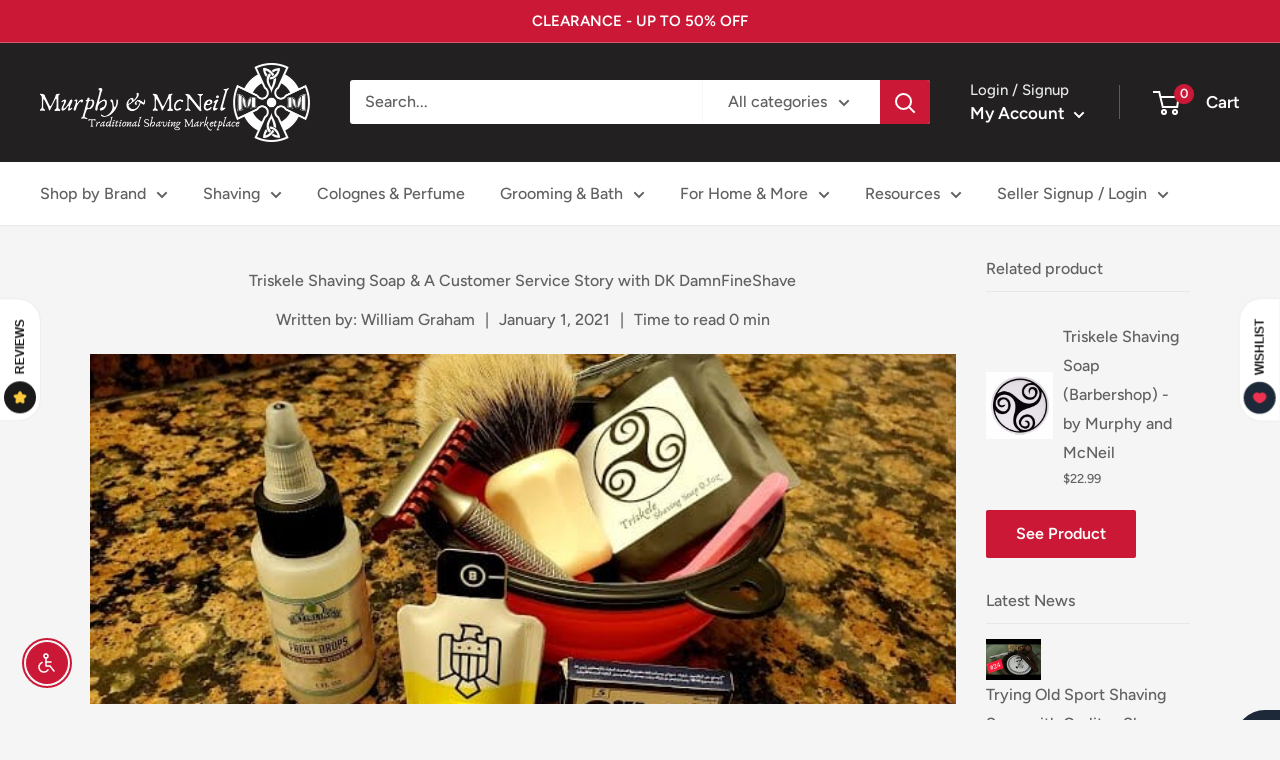

--- FILE ---
content_type: text/css
request_url: https://d2xvgzwm836rzd.cloudfront.net/blog_styles--murphy-and-mcneil.min.css?v=1705976110809
body_size: 5467
content:
.bloggle--blog-item-button { border: none; } #bloggy--article a:not(.bggle_button-link) {font-weight: 400;} #bloggy--article a:not(.bggle_button-link):hover {}.bloggle--warehouse-h1, .bloggle--warehouse-h2, .bloggle--warehouse-h3, .bloggle--warehouse-h4, .bloggle--warehouse-h5 { font-family: var(--heading-font-family) !important; font-weight: var(--heading-font-weight) !important; font-style: var(--heading-font-style) !important; color: var(--heading-color) !important;}.bloggle--warehouse-h1 { margin-bottom: inherit !important; font-size: calc(var(--base-text-font-size) - (var(--default-text-font-size) - 24px)) !important; line-height: 1.45 !important;}.bloggle--warehouse-h2 { margin-bottom: inherit !important; font-size: calc(var(--base-text-font-size) - (var(--default-text-font-size) - 22px)) !important; line-height: 1.55 !important;}.bloggle--warehouse-h3 { margin-bottom: inherit !important; font-size: calc(var(--base-text-font-size) - (var(--default-text-font-size) - 20px)) !important; line-height: 1.6 !important;}.bloggle--warehouse-h4 { font-size: calc(var(--base-text-font-size) - (var(--default-text-font-size) - 16px)) !important; line-height: 1.75 !important;}.bloggle--warehouse-h5 { font-size: calc(var(--base-text-font-size) - (var(--default-text-font-size) - 14px)) !important; line-height: 1.85 !important; text-transform: uppercase !important;}@media screen and (min-width: 641px) { .bloggle--warehouse-h1{ font-size:calc(var(--base-text-font-size) - (var(--default-text-font-size) - 28px)) !important; line-height: 1.43 !important; } .bloggle--warehouse-h2{ font-size: calc(var(--base-text-font-size) - (var(--default-text-font-size) - 25px)) !important; line-height: 1.5 !important; } .bloggle--warehouse-h3{ font-size: calc(var(--base-text-font-size) - (var(--default-text-font-size) - 21px)) !important; line-height: 1.5 !important; } .bloggle--warehouse-h4{ font-size: calc(var(--base-text-font-size) - (var(--default-text-font-size) - 18px)) !important; line-height: 1.7 !important; } .bloggle--warehouse-h5{ font-size: calc(var(--base-text-font-size) - (var(--default-text-font-size) - 16px)) !important; line-height: 1.75 !important;}}#bloggy--article .bggle_product-container a, #bloggy--article .bggle_product-container a:hover { color: var(--text-color) !important; text-decoration: none !important;} #bloggy--article p.text--1633071936805, #bloggy--article li.text--1633071936805, #bloggy--article h6.text--1633071936805, #bloggy--article h5.text--1633071936805, #bloggy--article h4.text--1633071936805, #bloggy--article h3.text--1633071936805, #bloggy--article h2.text--1633071936805, #bloggy--article h1.text--1633071936805, #bloggy--article span.text--1633071936805, #bloggle_article-layout p.text--1633071936805, #bloggle_article-layout li.text--1633071936805, #bloggle_article-layout h6.text--1633071936805, #bloggle_article-layout h5.text--1633071936805, #bloggle_article-layout h4.text--1633071936805, #bloggle_article-layout h3.text--1633071936805, #bloggle_article-layout h2.text--1633071936805, #bloggle_article-layout h1.text--1633071936805, #bloggle_article-layout span.text--1633071936805, #bloggle--blog_layout p.text--1633071936805, #bloggle--blog_layout li.text--1633071936805, #bloggle--blog_layout h6.text--1633071936805, #bloggle--blog_layout h5.text--1633071936805, #bloggle--blog_layout h4.text--1633071936805, #bloggle--blog_layout h3.text--1633071936805, #bloggle--blog_layout h2.text--1633071936805, #bloggle--blog_layout h1.text--1633071936805, #bloggle--blog_layout span.text--1633071936805 {font-weight:400;text-transform: none;font-style: normal;color: #000000;text-decoration:none;font-size:14px;line-height:20px;} #bloggy--article a.text--1633071936805 {text-transform: none;font-style: normal;font-size:14px;line-height:20px;}@media screen and (min-width: 768px) and (max-width: 1024px) { #bloggy--article p.text--1633071936805, #bloggy--article li.text--1633071936805, #bloggy--article h6.text--1633071936805, #bloggy--article h5.text--1633071936805, #bloggy--article h4.text--1633071936805, #bloggy--article h3.text--1633071936805, #bloggy--article h2.text--1633071936805, #bloggy--article h1.text--1633071936805, #bloggy--article span.text--1633071936805, #bloggle_article-layout p.text--1633071936805, #bloggle_article-layout li.text--1633071936805, #bloggle_article-layout h6.text--1633071936805, #bloggle_article-layout h5.text--1633071936805, #bloggle_article-layout h4.text--1633071936805, #bloggle_article-layout h3.text--1633071936805, #bloggle_article-layout h2.text--1633071936805, #bloggle_article-layout h1.text--1633071936805, #bloggle_article-layout span.text--1633071936805, #bloggle--blog_layout p.text--1633071936805, #bloggle--blog_layout li.text--1633071936805, #bloggle--blog_layout h6.text--1633071936805, #bloggle--blog_layout h5.text--1633071936805, #bloggle--blog_layout h4.text--1633071936805, #bloggle--blog_layout h3.text--1633071936805, #bloggle--blog_layout h2.text--1633071936805, #bloggle--blog_layout h1.text--1633071936805, #bloggle--blog_layout span.text--1633071936805 {font-size:13px;line-height:18px;}}@media screen and (max-width: 767px) { #bloggy--article p.text--1633071936805, #bloggy--article li.text--1633071936805, #bloggy--article h6.text--1633071936805, #bloggy--article h5.text--1633071936805, #bloggy--article h4.text--1633071936805, #bloggy--article h3.text--1633071936805, #bloggy--article h2.text--1633071936805, #bloggy--article h1.text--1633071936805, #bloggy--article span.text--1633071936805, #bloggle_article-layout p.text--1633071936805, #bloggle_article-layout li.text--1633071936805, #bloggle_article-layout h6.text--1633071936805, #bloggle_article-layout h5.text--1633071936805, #bloggle_article-layout h4.text--1633071936805, #bloggle_article-layout h3.text--1633071936805, #bloggle_article-layout h2.text--1633071936805, #bloggle_article-layout h1.text--1633071936805, #bloggle_article-layout span.text--1633071936805, #bloggle--blog_layout p.text--1633071936805, #bloggle--blog_layout li.text--1633071936805, #bloggle--blog_layout h6.text--1633071936805, #bloggle--blog_layout h5.text--1633071936805, #bloggle--blog_layout h4.text--1633071936805, #bloggle--blog_layout h3.text--1633071936805, #bloggle--blog_layout h2.text--1633071936805, #bloggle--blog_layout h1.text--1633071936805, #bloggle--blog_layout span.text--1633071936805 {font-size:12px;line-height:16px;}} #bloggy--article p.text--1633071922258, #bloggy--article li.text--1633071922258, #bloggy--article h6.text--1633071922258, #bloggy--article h5.text--1633071922258, #bloggy--article h4.text--1633071922258, #bloggy--article h3.text--1633071922258, #bloggy--article h2.text--1633071922258, #bloggy--article h1.text--1633071922258, #bloggy--article span.text--1633071922258, #bloggle_article-layout p.text--1633071922258, #bloggle_article-layout li.text--1633071922258, #bloggle_article-layout h6.text--1633071922258, #bloggle_article-layout h5.text--1633071922258, #bloggle_article-layout h4.text--1633071922258, #bloggle_article-layout h3.text--1633071922258, #bloggle_article-layout h2.text--1633071922258, #bloggle_article-layout h1.text--1633071922258, #bloggle_article-layout span.text--1633071922258, #bloggle--blog_layout p.text--1633071922258, #bloggle--blog_layout li.text--1633071922258, #bloggle--blog_layout h6.text--1633071922258, #bloggle--blog_layout h5.text--1633071922258, #bloggle--blog_layout h4.text--1633071922258, #bloggle--blog_layout h3.text--1633071922258, #bloggle--blog_layout h2.text--1633071922258, #bloggle--blog_layout h1.text--1633071922258, #bloggle--blog_layout span.text--1633071922258 {font-weight:400;text-transform: none;font-style: normal;color: #000000;text-decoration:none;font-size:14px;line-height:20px;} #bloggy--article a.text--1633071922258 {text-transform: none;font-style: normal;font-size:14px;line-height:20px;}@media screen and (min-width: 768px) and (max-width: 1024px) { #bloggy--article p.text--1633071922258, #bloggy--article li.text--1633071922258, #bloggy--article h6.text--1633071922258, #bloggy--article h5.text--1633071922258, #bloggy--article h4.text--1633071922258, #bloggy--article h3.text--1633071922258, #bloggy--article h2.text--1633071922258, #bloggy--article h1.text--1633071922258, #bloggy--article span.text--1633071922258, #bloggle_article-layout p.text--1633071922258, #bloggle_article-layout li.text--1633071922258, #bloggle_article-layout h6.text--1633071922258, #bloggle_article-layout h5.text--1633071922258, #bloggle_article-layout h4.text--1633071922258, #bloggle_article-layout h3.text--1633071922258, #bloggle_article-layout h2.text--1633071922258, #bloggle_article-layout h1.text--1633071922258, #bloggle_article-layout span.text--1633071922258, #bloggle--blog_layout p.text--1633071922258, #bloggle--blog_layout li.text--1633071922258, #bloggle--blog_layout h6.text--1633071922258, #bloggle--blog_layout h5.text--1633071922258, #bloggle--blog_layout h4.text--1633071922258, #bloggle--blog_layout h3.text--1633071922258, #bloggle--blog_layout h2.text--1633071922258, #bloggle--blog_layout h1.text--1633071922258, #bloggle--blog_layout span.text--1633071922258 {font-size:13px;line-height:18px;}}@media screen and (max-width: 767px) { #bloggy--article p.text--1633071922258, #bloggy--article li.text--1633071922258, #bloggy--article h6.text--1633071922258, #bloggy--article h5.text--1633071922258, #bloggy--article h4.text--1633071922258, #bloggy--article h3.text--1633071922258, #bloggy--article h2.text--1633071922258, #bloggy--article h1.text--1633071922258, #bloggy--article span.text--1633071922258, #bloggle_article-layout p.text--1633071922258, #bloggle_article-layout li.text--1633071922258, #bloggle_article-layout h6.text--1633071922258, #bloggle_article-layout h5.text--1633071922258, #bloggle_article-layout h4.text--1633071922258, #bloggle_article-layout h3.text--1633071922258, #bloggle_article-layout h2.text--1633071922258, #bloggle_article-layout h1.text--1633071922258, #bloggle_article-layout span.text--1633071922258, #bloggle--blog_layout p.text--1633071922258, #bloggle--blog_layout li.text--1633071922258, #bloggle--blog_layout h6.text--1633071922258, #bloggle--blog_layout h5.text--1633071922258, #bloggle--blog_layout h4.text--1633071922258, #bloggle--blog_layout h3.text--1633071922258, #bloggle--blog_layout h2.text--1633071922258, #bloggle--blog_layout h1.text--1633071922258, #bloggle--blog_layout span.text--1633071922258 {font-size:12px;line-height:16px;}} #bloggy--article p.text--1633071916092, #bloggy--article li.text--1633071916092, #bloggy--article h6.text--1633071916092, #bloggy--article h5.text--1633071916092, #bloggy--article h4.text--1633071916092, #bloggy--article h3.text--1633071916092, #bloggy--article h2.text--1633071916092, #bloggy--article h1.text--1633071916092, #bloggy--article span.text--1633071916092, #bloggle_article-layout p.text--1633071916092, #bloggle_article-layout li.text--1633071916092, #bloggle_article-layout h6.text--1633071916092, #bloggle_article-layout h5.text--1633071916092, #bloggle_article-layout h4.text--1633071916092, #bloggle_article-layout h3.text--1633071916092, #bloggle_article-layout h2.text--1633071916092, #bloggle_article-layout h1.text--1633071916092, #bloggle_article-layout span.text--1633071916092, #bloggle--blog_layout p.text--1633071916092, #bloggle--blog_layout li.text--1633071916092, #bloggle--blog_layout h6.text--1633071916092, #bloggle--blog_layout h5.text--1633071916092, #bloggle--blog_layout h4.text--1633071916092, #bloggle--blog_layout h3.text--1633071916092, #bloggle--blog_layout h2.text--1633071916092, #bloggle--blog_layout h1.text--1633071916092, #bloggle--blog_layout span.text--1633071916092 {font-weight:400;text-transform: none;font-style: normal;color: #000000;text-decoration:none;font-size:14px;line-height:20px;} #bloggy--article a.text--1633071916092 {text-transform: none;font-style: normal;font-size:14px;line-height:20px;}@media screen and (min-width: 768px) and (max-width: 1024px) { #bloggy--article p.text--1633071916092, #bloggy--article li.text--1633071916092, #bloggy--article h6.text--1633071916092, #bloggy--article h5.text--1633071916092, #bloggy--article h4.text--1633071916092, #bloggy--article h3.text--1633071916092, #bloggy--article h2.text--1633071916092, #bloggy--article h1.text--1633071916092, #bloggy--article span.text--1633071916092, #bloggle_article-layout p.text--1633071916092, #bloggle_article-layout li.text--1633071916092, #bloggle_article-layout h6.text--1633071916092, #bloggle_article-layout h5.text--1633071916092, #bloggle_article-layout h4.text--1633071916092, #bloggle_article-layout h3.text--1633071916092, #bloggle_article-layout h2.text--1633071916092, #bloggle_article-layout h1.text--1633071916092, #bloggle_article-layout span.text--1633071916092, #bloggle--blog_layout p.text--1633071916092, #bloggle--blog_layout li.text--1633071916092, #bloggle--blog_layout h6.text--1633071916092, #bloggle--blog_layout h5.text--1633071916092, #bloggle--blog_layout h4.text--1633071916092, #bloggle--blog_layout h3.text--1633071916092, #bloggle--blog_layout h2.text--1633071916092, #bloggle--blog_layout h1.text--1633071916092, #bloggle--blog_layout span.text--1633071916092 {font-size:13px;line-height:18px;}}@media screen and (max-width: 767px) { #bloggy--article p.text--1633071916092, #bloggy--article li.text--1633071916092, #bloggy--article h6.text--1633071916092, #bloggy--article h5.text--1633071916092, #bloggy--article h4.text--1633071916092, #bloggy--article h3.text--1633071916092, #bloggy--article h2.text--1633071916092, #bloggy--article h1.text--1633071916092, #bloggy--article span.text--1633071916092, #bloggle_article-layout p.text--1633071916092, #bloggle_article-layout li.text--1633071916092, #bloggle_article-layout h6.text--1633071916092, #bloggle_article-layout h5.text--1633071916092, #bloggle_article-layout h4.text--1633071916092, #bloggle_article-layout h3.text--1633071916092, #bloggle_article-layout h2.text--1633071916092, #bloggle_article-layout h1.text--1633071916092, #bloggle_article-layout span.text--1633071916092, #bloggle--blog_layout p.text--1633071916092, #bloggle--blog_layout li.text--1633071916092, #bloggle--blog_layout h6.text--1633071916092, #bloggle--blog_layout h5.text--1633071916092, #bloggle--blog_layout h4.text--1633071916092, #bloggle--blog_layout h3.text--1633071916092, #bloggle--blog_layout h2.text--1633071916092, #bloggle--blog_layout h1.text--1633071916092, #bloggle--blog_layout span.text--1633071916092 {font-size:12px;line-height:16px;}} #bloggy--article p.text--1633071907598, #bloggy--article li.text--1633071907598, #bloggy--article h6.text--1633071907598, #bloggy--article h5.text--1633071907598, #bloggy--article h4.text--1633071907598, #bloggy--article h3.text--1633071907598, #bloggy--article h2.text--1633071907598, #bloggy--article h1.text--1633071907598, #bloggy--article span.text--1633071907598, #bloggle_article-layout p.text--1633071907598, #bloggle_article-layout li.text--1633071907598, #bloggle_article-layout h6.text--1633071907598, #bloggle_article-layout h5.text--1633071907598, #bloggle_article-layout h4.text--1633071907598, #bloggle_article-layout h3.text--1633071907598, #bloggle_article-layout h2.text--1633071907598, #bloggle_article-layout h1.text--1633071907598, #bloggle_article-layout span.text--1633071907598, #bloggle--blog_layout p.text--1633071907598, #bloggle--blog_layout li.text--1633071907598, #bloggle--blog_layout h6.text--1633071907598, #bloggle--blog_layout h5.text--1633071907598, #bloggle--blog_layout h4.text--1633071907598, #bloggle--blog_layout h3.text--1633071907598, #bloggle--blog_layout h2.text--1633071907598, #bloggle--blog_layout h1.text--1633071907598, #bloggle--blog_layout span.text--1633071907598 {font-weight:400;text-transform: none;font-style: normal;color: #000000;text-decoration:none;font-size:14px;line-height:20px;} #bloggy--article a.text--1633071907598 {text-transform: none;font-style: normal;font-size:14px;line-height:20px;}@media screen and (min-width: 768px) and (max-width: 1024px) { #bloggy--article p.text--1633071907598, #bloggy--article li.text--1633071907598, #bloggy--article h6.text--1633071907598, #bloggy--article h5.text--1633071907598, #bloggy--article h4.text--1633071907598, #bloggy--article h3.text--1633071907598, #bloggy--article h2.text--1633071907598, #bloggy--article h1.text--1633071907598, #bloggy--article span.text--1633071907598, #bloggle_article-layout p.text--1633071907598, #bloggle_article-layout li.text--1633071907598, #bloggle_article-layout h6.text--1633071907598, #bloggle_article-layout h5.text--1633071907598, #bloggle_article-layout h4.text--1633071907598, #bloggle_article-layout h3.text--1633071907598, #bloggle_article-layout h2.text--1633071907598, #bloggle_article-layout h1.text--1633071907598, #bloggle_article-layout span.text--1633071907598, #bloggle--blog_layout p.text--1633071907598, #bloggle--blog_layout li.text--1633071907598, #bloggle--blog_layout h6.text--1633071907598, #bloggle--blog_layout h5.text--1633071907598, #bloggle--blog_layout h4.text--1633071907598, #bloggle--blog_layout h3.text--1633071907598, #bloggle--blog_layout h2.text--1633071907598, #bloggle--blog_layout h1.text--1633071907598, #bloggle--blog_layout span.text--1633071907598 {font-size:13px;line-height:18px;}}@media screen and (max-width: 767px) { #bloggy--article p.text--1633071907598, #bloggy--article li.text--1633071907598, #bloggy--article h6.text--1633071907598, #bloggy--article h5.text--1633071907598, #bloggy--article h4.text--1633071907598, #bloggy--article h3.text--1633071907598, #bloggy--article h2.text--1633071907598, #bloggy--article h1.text--1633071907598, #bloggy--article span.text--1633071907598, #bloggle_article-layout p.text--1633071907598, #bloggle_article-layout li.text--1633071907598, #bloggle_article-layout h6.text--1633071907598, #bloggle_article-layout h5.text--1633071907598, #bloggle_article-layout h4.text--1633071907598, #bloggle_article-layout h3.text--1633071907598, #bloggle_article-layout h2.text--1633071907598, #bloggle_article-layout h1.text--1633071907598, #bloggle_article-layout span.text--1633071907598, #bloggle--blog_layout p.text--1633071907598, #bloggle--blog_layout li.text--1633071907598, #bloggle--blog_layout h6.text--1633071907598, #bloggle--blog_layout h5.text--1633071907598, #bloggle--blog_layout h4.text--1633071907598, #bloggle--blog_layout h3.text--1633071907598, #bloggle--blog_layout h2.text--1633071907598, #bloggle--blog_layout h1.text--1633071907598, #bloggle--blog_layout span.text--1633071907598 {font-size:12px;line-height:16px;}} #bloggy--article p.text--1633071896287, #bloggy--article li.text--1633071896287, #bloggy--article h6.text--1633071896287, #bloggy--article h5.text--1633071896287, #bloggy--article h4.text--1633071896287, #bloggy--article h3.text--1633071896287, #bloggy--article h2.text--1633071896287, #bloggy--article h1.text--1633071896287, #bloggy--article span.text--1633071896287, #bloggle_article-layout p.text--1633071896287, #bloggle_article-layout li.text--1633071896287, #bloggle_article-layout h6.text--1633071896287, #bloggle_article-layout h5.text--1633071896287, #bloggle_article-layout h4.text--1633071896287, #bloggle_article-layout h3.text--1633071896287, #bloggle_article-layout h2.text--1633071896287, #bloggle_article-layout h1.text--1633071896287, #bloggle_article-layout span.text--1633071896287, #bloggle--blog_layout p.text--1633071896287, #bloggle--blog_layout li.text--1633071896287, #bloggle--blog_layout h6.text--1633071896287, #bloggle--blog_layout h5.text--1633071896287, #bloggle--blog_layout h4.text--1633071896287, #bloggle--blog_layout h3.text--1633071896287, #bloggle--blog_layout h2.text--1633071896287, #bloggle--blog_layout h1.text--1633071896287, #bloggle--blog_layout span.text--1633071896287 {font-weight:400;text-transform: none;font-style: normal;color: #000000;text-decoration:none;font-size:14px;line-height:20px;} #bloggy--article a.text--1633071896287 {text-transform: none;font-style: normal;font-size:14px;line-height:20px;}@media screen and (min-width: 768px) and (max-width: 1024px) { #bloggy--article p.text--1633071896287, #bloggy--article li.text--1633071896287, #bloggy--article h6.text--1633071896287, #bloggy--article h5.text--1633071896287, #bloggy--article h4.text--1633071896287, #bloggy--article h3.text--1633071896287, #bloggy--article h2.text--1633071896287, #bloggy--article h1.text--1633071896287, #bloggy--article span.text--1633071896287, #bloggle_article-layout p.text--1633071896287, #bloggle_article-layout li.text--1633071896287, #bloggle_article-layout h6.text--1633071896287, #bloggle_article-layout h5.text--1633071896287, #bloggle_article-layout h4.text--1633071896287, #bloggle_article-layout h3.text--1633071896287, #bloggle_article-layout h2.text--1633071896287, #bloggle_article-layout h1.text--1633071896287, #bloggle_article-layout span.text--1633071896287, #bloggle--blog_layout p.text--1633071896287, #bloggle--blog_layout li.text--1633071896287, #bloggle--blog_layout h6.text--1633071896287, #bloggle--blog_layout h5.text--1633071896287, #bloggle--blog_layout h4.text--1633071896287, #bloggle--blog_layout h3.text--1633071896287, #bloggle--blog_layout h2.text--1633071896287, #bloggle--blog_layout h1.text--1633071896287, #bloggle--blog_layout span.text--1633071896287 {font-size:13px;line-height:18px;}}@media screen and (max-width: 767px) { #bloggy--article p.text--1633071896287, #bloggy--article li.text--1633071896287, #bloggy--article h6.text--1633071896287, #bloggy--article h5.text--1633071896287, #bloggy--article h4.text--1633071896287, #bloggy--article h3.text--1633071896287, #bloggy--article h2.text--1633071896287, #bloggy--article h1.text--1633071896287, #bloggy--article span.text--1633071896287, #bloggle_article-layout p.text--1633071896287, #bloggle_article-layout li.text--1633071896287, #bloggle_article-layout h6.text--1633071896287, #bloggle_article-layout h5.text--1633071896287, #bloggle_article-layout h4.text--1633071896287, #bloggle_article-layout h3.text--1633071896287, #bloggle_article-layout h2.text--1633071896287, #bloggle_article-layout h1.text--1633071896287, #bloggle_article-layout span.text--1633071896287, #bloggle--blog_layout p.text--1633071896287, #bloggle--blog_layout li.text--1633071896287, #bloggle--blog_layout h6.text--1633071896287, #bloggle--blog_layout h5.text--1633071896287, #bloggle--blog_layout h4.text--1633071896287, #bloggle--blog_layout h3.text--1633071896287, #bloggle--blog_layout h2.text--1633071896287, #bloggle--blog_layout h1.text--1633071896287, #bloggle--blog_layout span.text--1633071896287 {font-size:12px;line-height:16px;}} #bloggy--article p.text--1633071890172, #bloggy--article li.text--1633071890172, #bloggy--article h6.text--1633071890172, #bloggy--article h5.text--1633071890172, #bloggy--article h4.text--1633071890172, #bloggy--article h3.text--1633071890172, #bloggy--article h2.text--1633071890172, #bloggy--article h1.text--1633071890172, #bloggy--article span.text--1633071890172, #bloggle_article-layout p.text--1633071890172, #bloggle_article-layout li.text--1633071890172, #bloggle_article-layout h6.text--1633071890172, #bloggle_article-layout h5.text--1633071890172, #bloggle_article-layout h4.text--1633071890172, #bloggle_article-layout h3.text--1633071890172, #bloggle_article-layout h2.text--1633071890172, #bloggle_article-layout h1.text--1633071890172, #bloggle_article-layout span.text--1633071890172, #bloggle--blog_layout p.text--1633071890172, #bloggle--blog_layout li.text--1633071890172, #bloggle--blog_layout h6.text--1633071890172, #bloggle--blog_layout h5.text--1633071890172, #bloggle--blog_layout h4.text--1633071890172, #bloggle--blog_layout h3.text--1633071890172, #bloggle--blog_layout h2.text--1633071890172, #bloggle--blog_layout h1.text--1633071890172, #bloggle--blog_layout span.text--1633071890172 {font-weight:400;text-transform: none;font-style: normal;color: #000000;text-decoration:none;font-size:14px;line-height:20px;} #bloggy--article a.text--1633071890172 {text-transform: none;font-style: normal;font-size:14px;line-height:20px;}@media screen and (min-width: 768px) and (max-width: 1024px) { #bloggy--article p.text--1633071890172, #bloggy--article li.text--1633071890172, #bloggy--article h6.text--1633071890172, #bloggy--article h5.text--1633071890172, #bloggy--article h4.text--1633071890172, #bloggy--article h3.text--1633071890172, #bloggy--article h2.text--1633071890172, #bloggy--article h1.text--1633071890172, #bloggy--article span.text--1633071890172, #bloggle_article-layout p.text--1633071890172, #bloggle_article-layout li.text--1633071890172, #bloggle_article-layout h6.text--1633071890172, #bloggle_article-layout h5.text--1633071890172, #bloggle_article-layout h4.text--1633071890172, #bloggle_article-layout h3.text--1633071890172, #bloggle_article-layout h2.text--1633071890172, #bloggle_article-layout h1.text--1633071890172, #bloggle_article-layout span.text--1633071890172, #bloggle--blog_layout p.text--1633071890172, #bloggle--blog_layout li.text--1633071890172, #bloggle--blog_layout h6.text--1633071890172, #bloggle--blog_layout h5.text--1633071890172, #bloggle--blog_layout h4.text--1633071890172, #bloggle--blog_layout h3.text--1633071890172, #bloggle--blog_layout h2.text--1633071890172, #bloggle--blog_layout h1.text--1633071890172, #bloggle--blog_layout span.text--1633071890172 {font-size:13px;line-height:18px;}}@media screen and (max-width: 767px) { #bloggy--article p.text--1633071890172, #bloggy--article li.text--1633071890172, #bloggy--article h6.text--1633071890172, #bloggy--article h5.text--1633071890172, #bloggy--article h4.text--1633071890172, #bloggy--article h3.text--1633071890172, #bloggy--article h2.text--1633071890172, #bloggy--article h1.text--1633071890172, #bloggy--article span.text--1633071890172, #bloggle_article-layout p.text--1633071890172, #bloggle_article-layout li.text--1633071890172, #bloggle_article-layout h6.text--1633071890172, #bloggle_article-layout h5.text--1633071890172, #bloggle_article-layout h4.text--1633071890172, #bloggle_article-layout h3.text--1633071890172, #bloggle_article-layout h2.text--1633071890172, #bloggle_article-layout h1.text--1633071890172, #bloggle_article-layout span.text--1633071890172, #bloggle--blog_layout p.text--1633071890172, #bloggle--blog_layout li.text--1633071890172, #bloggle--blog_layout h6.text--1633071890172, #bloggle--blog_layout h5.text--1633071890172, #bloggle--blog_layout h4.text--1633071890172, #bloggle--blog_layout h3.text--1633071890172, #bloggle--blog_layout h2.text--1633071890172, #bloggle--blog_layout h1.text--1633071890172, #bloggle--blog_layout span.text--1633071890172 {font-size:12px;line-height:16px;}} #bloggy--article a.button--1632313534382, #bloggy--article button.button--1632313534382, #bloggle_article-layout button.button--1632313534382, #bloggle_article-layout a.button--1632313534382, #bloggle--blog_layout button.button--1632313534382, #bloggle--blog_layout a.button--1632313534382, #bloggle-template__comment-wrapper button.button--1632313534382, #bloggle-template__comment-wrapper a.button--1632313534382 { cursor: pointer; display: block; width: fit-content;background-color: #FFFFFF;padding-left: 10px;padding-right: 10px;padding-bottom: 10px;padding-top: 10px;font-weight:400;text-transform: none;font-style: normal;color: #000000;text-decoration: none;font-size:14px;line-height:20px;}@media screen and (min-width: 768px) and (max-width: 1024px) {#bloggy--article a.button--1632313534382, #bloggy--article button.button--1632313534382, #bloggle_article-layout button.button--1632313534382, #bloggle_article-layout a.button--1632313534382, #bloggle--blog_layout button.button--1632313534382, #bloggle--blog_layout a.button--1632313534382, #bloggle-template__comment-wrapper button.button--1632313534382, #bloggle-template__comment-wrapper a.button--1632313534382 {font-size:13px;line-height:18px;}}@media screen and (max-width: 767px) {#bloggy--article a.button--1632313534382, #bloggy--article button.button--1632313534382, #bloggle_article-layout button.button--1632313534382, #bloggle_article-layout a.button--1632313534382, #bloggle--blog_layout button.button--1632313534382, #bloggle--blog_layout a.button--1632313534382, #bloggle-template__comment-wrapper button.button--1632313534382, #bloggle-template__comment-wrapper a.button--1632313534382 {font-size:12px;line-height:16px;}}#bloggy--article a.button--1632313534382:hover, #bloggy--article button.button--1632313534382:hover, #bloggle_article-layout button.button--1632313534382:hover, #bloggle_article-layout a.button--1632313534382:hover, #bloggle--blog_layout button.button--1632313534382:hover, #bloggle--blog_layout a.button--1632313534382:hover, #bloggle-template__comment-wrapper button.button--1632313534382:hover, #bloggle-template__comment-wrapper a.button--1632313534382:hover {} #bloggy--article a.button--1632313518016, #bloggy--article button.button--1632313518016, #bloggle_article-layout button.button--1632313518016, #bloggle_article-layout a.button--1632313518016, #bloggle--blog_layout button.button--1632313518016, #bloggle--blog_layout a.button--1632313518016, #bloggle-template__comment-wrapper button.button--1632313518016, #bloggle-template__comment-wrapper a.button--1632313518016 { cursor: pointer; display: block; width: fit-content;background-color: #FFFFFF;padding-left: 10px;padding-right: 10px;padding-bottom: 10px;padding-top: 10px;font-weight:400;text-transform: none;font-style: normal;color: #000000;text-decoration: none;font-size:14px;line-height:20px;}@media screen and (min-width: 768px) and (max-width: 1024px) {#bloggy--article a.button--1632313518016, #bloggy--article button.button--1632313518016, #bloggle_article-layout button.button--1632313518016, #bloggle_article-layout a.button--1632313518016, #bloggle--blog_layout button.button--1632313518016, #bloggle--blog_layout a.button--1632313518016, #bloggle-template__comment-wrapper button.button--1632313518016, #bloggle-template__comment-wrapper a.button--1632313518016 {font-size:13px;line-height:18px;}}@media screen and (max-width: 767px) {#bloggy--article a.button--1632313518016, #bloggy--article button.button--1632313518016, #bloggle_article-layout button.button--1632313518016, #bloggle_article-layout a.button--1632313518016, #bloggle--blog_layout button.button--1632313518016, #bloggle--blog_layout a.button--1632313518016, #bloggle-template__comment-wrapper button.button--1632313518016, #bloggle-template__comment-wrapper a.button--1632313518016 {font-size:12px;line-height:16px;}}#bloggy--article a.button--1632313518016:hover, #bloggy--article button.button--1632313518016:hover, #bloggle_article-layout button.button--1632313518016:hover, #bloggle_article-layout a.button--1632313518016:hover, #bloggle--blog_layout button.button--1632313518016:hover, #bloggle--blog_layout a.button--1632313518016:hover, #bloggle-template__comment-wrapper button.button--1632313518016:hover, #bloggle-template__comment-wrapper a.button--1632313518016:hover {} #bloggy--article .margin_vertical--large {margin-top: 60px;margin-bottom: 60px;} #bloggy--article .padding_vertical--large {padding-top: 60px;padding-bottom: 60px;}@media screen and (min-width: 768px) and (max-width: 1024px) {#bloggy--article .margin_vertical--large {margin-top: 60px;margin-bottom: 60px;}#bloggy--article .padding_vertical--large {padding-top: 60px;padding-bottom: 60px;}}@media screen and (max-width: 767px) {#bloggy--article .margin_vertical--large {margin-top: 60px;margin-bottom: 60px;}#bloggy--article .padding_vertical--large {padding-top: 60px;padding-bottom: 60px;}} #bloggy--article .margin_vertical--medium {margin-top: 40px;margin-bottom: 40px;} #bloggy--article .padding_vertical--medium {padding-top: 40px;padding-bottom: 40px;}@media screen and (min-width: 768px) and (max-width: 1024px) {#bloggy--article .margin_vertical--medium {margin-top: 40px;margin-bottom: 40px;}#bloggy--article .padding_vertical--medium {padding-top: 40px;padding-bottom: 40px;}}@media screen and (max-width: 767px) {#bloggy--article .margin_vertical--medium {margin-top: 40px;margin-bottom: 40px;}#bloggy--article .padding_vertical--medium {padding-top: 40px;padding-bottom: 40px;}} #bloggy--article .margin_vertical--small {margin-top: 20px;margin-bottom: 20px;} #bloggy--article .padding_vertical--small {padding-top: 20px;padding-bottom: 20px;}@media screen and (min-width: 768px) and (max-width: 1024px) {#bloggy--article .margin_vertical--small {margin-top: 15px;margin-bottom: 15px;}#bloggy--article .padding_vertical--small {padding-top: 15px;padding-bottom: 15px;}}@media screen and (max-width: 767px) {#bloggy--article .margin_vertical--small {margin-top: 15px;margin-bottom: 15px;}#bloggy--article .padding_vertical--small {padding-top: 15px;padding-bottom: 15px;}} #bloggy--article .no--margin-vertical {margin-top: 0px;margin-bottom: 0px;} #bloggy--article .no--padding-vertical {padding-top: 0px;padding-bottom: 0px;} #bloggy--article .margin_horizontal--large {margin-left: 60px;margin-right: 60px;} #bloggy--article .padding_horizontal--large {padding-left: 60px;padding-right: 60px;}@media screen and (min-width: 768px) and (max-width: 1024px) {#bloggy--article .margin_horizontal--large {margin-left: 60px;margin-right: 60px;}#bloggy--article .padding_horizontal--large {padding-left: 60px;padding-right: 60px;}}@media screen and (max-width: 767px) {#bloggy--article .margin_horizontal--large {margin-left: 60px;margin-right: 60px;}#bloggy--article .padding_horizontal--large {padding-left: 60px;padding-right: 60px;}} #bloggy--article .margin_horizontal--medium {margin-left: 40px;margin-right: 40px;} #bloggy--article .padding_horizontal--medium {padding-left: 40px;padding-right: 40px;}@media screen and (min-width: 768px) and (max-width: 1024px) {#bloggy--article .margin_horizontal--medium {margin-left: 40px;margin-right: 40px;}#bloggy--article .padding_horizontal--medium {padding-left: 40px;padding-right: 40px;}}@media screen and (max-width: 767px) {#bloggy--article .margin_horizontal--medium {margin-left: 40px;margin-right: 40px;}#bloggy--article .padding_horizontal--medium {padding-left: 40px;padding-right: 40px;}} #bloggy--article .margin_horizontal--small {margin-left: 20px;margin-right: 20px;} #bloggy--article .padding_horizontal--small {padding-left: 20px;padding-right: 20px;}@media screen and (min-width: 768px) and (max-width: 1024px) {#bloggy--article .margin_horizontal--small {margin-left: 15px;margin-right: 15px;}#bloggy--article .padding_horizontal--small {padding-left: 15px;padding-right: 15px;}}@media screen and (max-width: 767px) {#bloggy--article .margin_horizontal--small {margin-left: 15px;margin-right: 15px;}#bloggy--article .padding_horizontal--small {padding-left: 15px;padding-right: 15px;}} #bloggy--article .no--margin-horizontal {margin-left: 0px;margin-right: 0px;} #bloggy--article .no--padding-horizontal {padding-left: 0px;padding-right: 0px;}}@media screen and (max-width: 767px) {#bloggy--article .xs--100 { width: 100% !important; margin-left: 0px !important; margin-right: 0px !important; padding-left: 0px !important; padding-right: 0px !important; }} #bloggy--article .bggle_double-column { display: grid; grid-template-columns: repeat(2, calc(50% - 10px)); column-gap: 20px;}#article-header, #bloggle_rte, #bloggle_article-layout, #bloggle_article, #bloggle--blog_layout .content--container, #bloggle--blog_layout {box-sizing: border-box!important;}/* General *//* ========================= */ .bggle--slider, .bggle--slider-blog { display: block !important; } #bloggy--article ol { list-style-type: decimal; } #bloggy--article ul { list-style-type: disc; } #bloggy--article li::marker { display: initial !important; font-size: inherit !important; } #bloggy--article .bggle_product-container { display: inline-block !important; } #bloggy--article { display: flex; flex-direction: column; } #bloggy--article, #bloggy--article div { -webkit-box-sizing: border-box; -moz-box-sizing: border-box; box-sizing: border-box; } #bloggy--article img[data-sizes="auto"] { display: block; width: 100%; } #bloggy--article .bggle--child-link { padding-left: 20px; } #bloggy--article p a { text-decoration: underline; } #bloggy--article .bggle--block { direction: ltr; } #bloggy--article .bggle_text hr { margin-top: 20px; margin-bottom: 20px; } #bloggy--article .bggle_text a { font-size: inherit; } #preloader { display: none !important; } #bloggy--article .flex-wrap { flex-wrap: wrap; } #bloggy--article .bggle_video iframe { max-width: 100%; min-height: initial !important; } #bloggy--article.bggle-wrapper { padding: 20px; } #bloggy--article .fd--row { display: flex; flex-direction: row; } #bloggy--article .fd--column { display: flex; flex-direction: column; } #bloggy--article .jc--center { justify-content: center; } #bloggy--article .jc--start { justify-content: flex-start; } #bloggy--article .jc--end { justify-content: flex-end; } #bloggy--article .flex--order { order: -2; } #bloggy--article .text__left { text-align: left; } #bloggy--article .fw_700 { font-weight: 700; } #bloggy--article .text__center { text-align: center; } #bloggy--article .text__right { text-align: right; } #bloggy--article .ml--auto { margin-left: auto; } #bloggy--article .mr--auto { margin-right: auto; } #bloggy--article .m--auto { margin-left: auto; margin-right: auto; } .bggle--margin-auto { margin-left: auto !important; margin-right: auto !important; } #bloggy--article .bggle_summary .one-summary{ margin-bottom: 20px; display: flex; flex-direction: row; justify-content: flex-start; align-items: flex-start; } #bloggy--article .bggle_summary .margin-summary{ margin-bottom: 20px; } #bloggy--article .bggle_summary .blggle-summary-iconV2{ display: flex; } #bloggy--article .bggle_summary .one-summary:last-child { margin-bottom: 0px; } #bloggy--article .bggle_summary .text-summary{ padding-left: 20px; width: fit-content; } #bloggy--article .bggle_summary .tick{ width: 20px; margin-top: 3px; } #bloggy--article .margin-top_none { margin-top: 0px !important; } #bloggy--article .margin-bottom_none { margin-bottom: 0px !important; } .bggle_button-link .bloggle_product--infos, .bggle_button-link .bloggle--vendor, .bggle_button-link .bloggle_product--price-currency, .bggle_button-link .bloggle_product--compare-at-price { border: none !important; } .bggle_product-container .bggle_button-link { text-decoration: none; color: inherit; border-bottom: 0px; } #bloggy--article .bggle_button { display: flex; align-items: center; }/* Products *//* ========================= */#bloggy--article .bggle_product-grid button {min-width: auto !important;}#bloggy--article .bggle--compare, #bloggy--article .bggle--price { margin-left: 4px; margin-right: 4px;}#bloggy--article .bggle--compare { text-decoration: line-through;}#bloggy--article .bloggle_product--img { margin-left: auto; margin-right: auto;}#bloggy--article .bggle--slider { display: flex; flex-direction: row; justify-content: center;}#bloggy--article .bloggle_product--price, #bloggy--article .bloggle_product--price-currency { margin-top: 0px; margin-bottom: 0px;}#bloggy--article .bggle_spacer { display: flex; flex-direction: row; align-items: center;}#bloggy--article .bggle--slider .bggle_product { cursor: pointer;}#bloggy--article .bloggle_product--infos { margin-bottom: 10px;}#bloggy--article .bggle_product-container { display: flex; flex-direction: column;}#bloggy--article strong { font-weight: 700;}#bloggy--article .bggle_product-container .bloggle_product--img { max-width: 100%;}#bloggy--article .tns-nav { text-align: center; margin-top: 10px; margin-bottom: 10px;}#bloggy--article .tns-controls { display: none;}#bloggy--article .bloggle_product--img { margin-top: 0px; margin-bottom: 15px;}#bloggy--article .tns-nav > [aria-controls] { width: 8px; height: 8px; padding: 0; margin: 0 5px; border-radius: 50%; background: #ddd; border: 0; min-height: 8px; min-width: 8px; max-height: 8px; max-width: 8px;}#bloggy--article .tns-nav > .tns-nav-active { background: #000;}@media screen and (max-width: 767px) { #bloggy--article .bggle_double-column { grid-template-columns: repeat(1, 100%); row-gap: 10px; }}/* Marges *//* ========================= */ #bloggy--article .padding_right--none { padding-right: 0px; } #bloggy--article .padding_left--none { padding-left: 0px; } #bloggy--article .margin_left--none { margin-left: 0px; } #bloggy--article .margin_right--none { margin-right: 0px; } #bloggy--article .margin__auto { margin-left: auto; margin-right: auto; } #bloggy--article p, #bloggy--article h6, #bloggy--article h5, #bloggy--article h4, #bloggy--article h3, #bloggy--article h2, #bloggy--article h1 { margin-top: 0px; margin-bottom: 0px; padding-top: 0px; padding-bottom: 0px; }#bloggy--article .bggle_text-with-image, #bloggy--article .bggle_text-with-video, #bloggy--article .bggle_product-with-text { display: flex; flex-wrap: wrap;}#bloggy--article .bggle_text-with-image.bggle--v2, #bloggy--article .bggle_text-with-video.bggle--v2, #bloggy--article .bggle_product-with-text.bggle--v2 { gap: 20px;}#bloggy--article .bggle_text-with-image .bggle_text--container .bggle_button-link { display: flex !important; align-items: center;}#bloggy--article .bggle_text--container, #bloggy--article .bggle_image--container, #bloggy--article .bggle_product--container { width: 50%;}#bloggy--article .bggle--v2 .bggle_text--container, #bloggy--article .bggle--v2 .bggle_image--container, #bloggy--article .bggle--v2 .bggle_product--container { width: calc(50% - 10px);}#bloggy--article .bggle_product--container.one-product { width: auto;}#bloggy--article .bggle_image--container, #bloggy--article .bggle_product--container { position: sticky; height: fit-content; top: 20px;}#bloggy--article .bggle_image--container.bggle_image--containerV2, #bloggy--article .bggle_product--container.bggle_product--containerV2, #bloggy--article .bggle_text-with-video.bggle_image--containerV2 { position: relative; top:0;}#bloggy--article .bggl_sticky { position: sticky!important; top:20px!important;}.bggle_image .bggle_image-link { width: 100%;}#bloggy--article .bggle_image-source { font-size: 13px; font-style: italic;}@media screen and (max-width: 767px) { #bloggy--article .bggle_text--container, #bloggy--article .bggle_image--container, #bloggy--article .bggle_product--container { width: 100% !important; } #bloggy--article .one-product .bloggle_product--img { margin-left: auto !important; margin-right: auto !important; margin-bottom: 10px !important; } #bloggy--article .blog__img { padding-left: 0px !important; padding-right: 0px !important; } #bloggy--article .bggle_image-source { padding-left: 0px !important; padding-right: 0px !important; } #bloggy--article .bggle_image--container.aboveText.imageLeft, #bloggy--article .bggle_product-with-text .aboveText.productLeft { margin-bottom: 20px; } #bloggy--article .bggle--v2 .bggle_image--container.aboveText.imageLeft, #bloggy--article .bggle_product-with-text.bggle--v2 .aboveText.productLeft { margin-bottom: 0px; } #bloggy--article .bggle_product-with-text .bggle_product--container { padding-left: 0px !important; padding-right: 0px !important; } #bloggy--article .bggle_image--container.aboveText.imageRight, #bloggy--article .bggle_product-with-text .aboveText.productRight { margin-bottom: 20px; order: -1; } #bloggy--article .bggle_image--container.underText.imageLeft, #bloggy--article .bggle_product-with-text .underText.productLeft { margin-top: 20px; margin-bottom: 0px; order: 3; } #bloggy--article .bggle--v2 .bggle_image--container.aboveText.imageRight, #bloggy--article .bggle--v2 .bggle_product-with-text .aboveText.productRight { margin-bottom: 0px; order: -1; } #bloggy--article .bggle--v2 .bggle_image--container.underText.imageLeft, #bloggy--article .bggle_product-with-text.bggle--v2 .underText.productLeft { margin-top: 0px; margin-bottom: 0px; order: 3; } #bloggy--article .bggle_image--container.underText.imageRight, #bloggy--article .bggle_product-with-text .underText.productRight { margin-top: 20px; } #bloggy--article .bggle--v2 .bggle_image--container.underText.imageRight, #bloggy--article .bggle_product-with-text.bggle--v2 .underText.productRight { margin-top: 0px; } #bloggy--article .bggle_image--container, #bloggy--article .bggle_product--container { position: relative; height: fit-content; top: 0px; }}/* Double images in column *//* ========================= */#bloggy--article .bggle_double-images { display: flex; flex-direction: row;}#bloggy--article .bggle_double-images.bggle--v2 { gap: 20px;}#bloggy--article .first--image { padding-right: 10px;}#bloggy--article .second--image { padding-left: 10px;}#bloggy--article .bggle--v2 .first--image { padding-right: 0px;}#bloggy--article .bggle--v2 .second--image { padding-left: 0px;}#bloggy--article .first--image, #bloggy--article .second--image { display: flex; flex-direction: column; width: 50%; align-items: flex-start; justify-content: flex-start;}#bloggy--article .bggle--v2 .first--image, #bloggy--article .bggle--v2 .second--image { width: calc(50% - 10px);}#bloggy--article .bggle_text-with-image .imageLeft, #bloggy--article .bggle_product-with-text .productLeft, #bloggy--article .bggle_text-with-video .imageLeft{ order: -1}#bloggy--article .bggle_text-with-image .imageRight, #bloggy--article .bggle_product-with-text .productRight, #bloggy--article .bggle_text-with-video .imageRight { order: 1}#bloggy--article .blog__img { object-fit: cover; margin-top: 0px; margin-bottom: 0px; width: 100%;}#bloggy--article .cursor--pointer { cursor: pointer;}/* Triple Image *//* ========================= */#bloggy--article .bggle_triple-images { display: grid; grid-template-columns: repeat(3, 1fr); grid-template-rows: 1fr;}@media screen and (max-width: 768px) { #bloggy--article .bggle_triple-images { grid-template-columns: repeat(1, 1fr); }}/* One product *//* ========================= */#bloggy--article .bggle_one-product { max-width: 100%;}[dir="rtl"] #bloggy--article .product--hor .bloggle_product--img { margin-right: 0px !important; margin-left: 20px !important;}#bloggy--article .bggle_one-product.product--hor .bggle_button-link { display: flex; align-items: center;}#bloggy--article .bggle_one-product.product--hor .bloggle_product--img { margin-right: 20px; max-width: 300px; margin-bottom: 0px;}@media screen and (max-width: 1024px) { #bloggy--article .bggle_one-product.product--hor .bggle_button-link { display: flex; flex-direction: column; align-items: center; flex-wrap: wrap; } #bloggy--article .bggle_one-product.product--hor .bloggle_product--img { margin-right: 15px; max-width: 100%; margin-bottom: 0px; }}@media screen and (max-width: 767px) { #bloggy--article .bggle_one-product.product--hor .bloggle_product--img { max-width: 108px; }}/* Blog post reco *//* ========================= */#bloggy--article .bggle--slider-blog { display: flex; flex-direction: row; justify-content: flex-start;}#bloggy--article .bggle_blog-post-title { margin-top: 10px; margin-bottom: 10px;}#bloggy--article .bggle_blog-post-image { object-fit: cover;}#bloggy--article .bggle_blog-post-url { display: flex; flex-direction: column;}@media screen and (max-width: 767px) { #bloggy--article .bggle_text-with-image .image--container, #bloggy--article .bggle_text-with-video .image--container { order: 1 !important; } #bloggy--article .blog__img { width: 100%; margin-left: auto; margin-right: auto; } #bloggy--article .xs--100 .blog__img { width: 100% !important; } #bloggy--article .first--image, #bloggy--article .second--image { width: 100%; } #bloggy--article .xs--100 { width: 100% !important; padding-left: 0px; padding-right: 0px; } #bloggy--article .second--image.xs--100 { padding-top: 20px; }}#bloggy--article img {opacity: 1 !important;} img.lazyloadedbloggle { opacity: 1 !important; }#bloggy--article .bggle_product-container .bggle_button-link, #bloggy--article .bggle_product--container .bggle_button-link, #bloggy--article .bggle_blog-post-container .bggle_blog-post-url {text-decoration: none !important;}#bloggy--article .button-social .bggle_button-link {margin: 0 10px;padding: 5px 10px;border-radius: 3px;background: grey;text-decoration: none;color: white;transition: all 0.3s;align-items: center;}#bloggy--article .button-social .bggle_button-link:hover{ background: rgba(80,80,80,0.7)}@media screen and (max-width: 767px) { .bggle_social .flex.fd--row.jc--center { flex-wrap: wrap; } #bloggy--article .button-social { width: 130px; margin-top: 16px; } #bloggy--article .button-social .bggle_button-link { width: 100%; }}#bloggy--article .button-social .bggle_button-link .custom--icon{height: 20px;}#bloggy--article .bggle_social .jc--flex-end{justify-content: flex-end !important;}.bggle--youtube-container { position: relative; width: 100%; height: 0; padding-bottom: 56.25%;}.bggle--youtube-video { position: absolute !important; top: 0; left: 0; width: 100%; height: 100%;}.bggle--vimeo-container { position: relative; display: block; width: 100%; overflow: hidden;}.bggle--vimeo-container::before { display: block; content: ""; padding-top: 56.25%;}.bggle--vimeo-video { position: absolute; top: 0; bottom: 0; left: 0; width: 100%; height: 100%; border: 0;}/* Blog image gallery *//* ========================= */#bloggy--article .bggle--slider-image .image-slider{ height: 100%;}#bloggy--article .bggle--slider-image .image-slider .blog__img { width: 100%; height: 100%; border: 0;}.bggle_text-with-video .bggle--vimeo-container::before { padding-top: 56.25% !important;}#bloggy--article .bggle_table-of-content { max-width: 100%;}/* Grid Product *//* ========================= */.grid-bloggle{ display: grid;}.grid-bloggle.grid-cols-2{ grid-template-columns: repeat(2, 1fr); grid-gap: 20px;}.grid-bloggle.grid-cols-3{ grid-template-columns: repeat(3, 1fr); grid-gap: 20px;}.grid-bloggle.grid-cols-4{ grid-template-columns: repeat(4, 1fr); grid-gap: 20px;}@media screen and (max-width: 768px) { .grid-bloggle{ display: grid; grid-template-columns: repeat(2, 1fr)!important; }}.bggle_text-with-video .bggle--vimeo-container::before { display: block; content: ""; padding-top: 0px;}@media screen and (max-width: 767px) { .bggle_text-with-video .bggle_image--container{ padding-left: 0px !important; padding-right: 0px !important; }}.bggle_author{ display: grid; grid-template-columns: 150px calc(100% - 170px); column-gap: 20px;}.bggle_author.no-image{ grid-template-columns: 100% !important;}.bggle_author .bggle_image--container{ width: 150px !important;}#bloggy--article .bggle_author-V2 .bggl-author-img-v2{width: 150px !important;height: 150px !important;}@media screen and (max-width: 767px) { #bloggy--article .bggle_author{ grid-template-columns: 100px calc(100% - 120px); } #bloggy--article .bggle_author-V2{ grid-template-columns: 100%!important; } #bloggy--article .bggle_author.bggle_author-V2 .bggle_image--container{ margin-bottom: 20px; height:auto!important; } .bggle_author .bggle_image--container{ width: 100px !important; //min-width: 100px; height: 100px !important; } #bloggy--article .image_resized { max-width: 100% !important; width: 100% !important; }}.bggle_author .bggle_image--container .blog__img{ width: 100%; height: auto; object-fit:cover;}.bggle_author .bggle_image--container .blog__img.rounded{ border-radius: 50%;}#bloggy--article .bggle_author .italic-text { font-style: italic;}.bggle_author .bggle_text--container{ width: 100% !important; display: flex; flex-direction: column; justify-content: center;}#bloggy--article .bggle--block li {list-style-position: outside;margin-left: 12px;}.bggle_faq .faq--container{ border-bottom: 1px solid black;}.bggle_faq .faq--container .bggle--question-title { padding-right: 20px;}.bggle_faq .faq--container .arrow__down--svg{ width: 10px; margin-left: auto; min-width: 10px; transition: all 0.3s;}.bggle_faq .faq--container .arrow__down--svg.opened{ transition: rotate(-180deg)}.bggle_faq .faq--container .arrow__down--svg polyline{ stroke-width: 4px;}.bggle_faq .faq--container:last-child{ border-bottom: 0 solid black;}.bggle_faq .bggle--question{ padding: 20px 0 !important; cursor: pointer; display: flex; flex-direction: row;}.bggle_faq .bggle--question.bold{ font-weight: 700;}.bggle_faq .reponse { display: none; padding-bottom: 20px !important;}#bloggy--article figure.table { max-width: 100% !important; overflow: auto; margin: 0;}#bloggy--article figure.image { margin: 0; max-width: 100% !important;}#bloggy--article figure.image img { margin: 0; max-width: 100%;}#bloggy--article figure.table table { width: 100%; height: 100%; table-layout: auto; border-collapse: collapse; border-style: initial;}#bloggy--article figure.table td, #bloggy--article figure.table th { text-align: center; min-width: 170px !important;}#bloggy--article .bggle_text--container span, #bloggy--article .bggle_text--container a { display: inline !important;}/* Recipe Header */ #bloggy--article .bggle-recipe-block .bggl--recipe{ display: flex; flex-direction: row; flex-wrap: wrap; row-gap: 20px; margin-top:20px; } #bloggy--article .bggle-recipe-block.image__left{ flex-direction: row; } #bloggy--article .bggle-recipe-block.image__right{ flex-direction: row-reverse; } #bloggy--article .bggle-recipe-block { display: flex; gap: 20px; } #bloggy--article .bggle-recipe-block>img { max-width: 50%; } #bloggy--article .bggle-recipe-block .bggl-recipe-infos { max-width: 50%; width:100% } #bloggy--article .bggle-recipe-title{ position:relative; } #bloggy--article .bggl-recipe-info-icon{ display:flex; align-items: center; gap: 10px; margin-bottom: 5px; } #bloggy--article .bggle-recipe-title button, #bloggy--article .bggle-recipe-title .blggl-print { height: 40px; width: 40px; display: flex; align-items: center; justify-content: center; border-radius: 50%; background: transparent; border:none; outline: none; cursor: pointer; position: absolute; top: 0; right: 0; } /* RTL languages - begin */.blggle-rtl #bloggy--article p, .blggle-rtl #bloggy--article h1, .blggle-rtl #bloggy--article h2, .blggle-rtl #bloggy--article h3, .blggle-rtl #bloggy--article h4, .blggle-rtl #bloggy--article h5, .blggle-rtl #bloggy--article h6, .blggle-rtl #bloggy--article a {direction: rtl !important;}.blggle-rtl .bggl-recipe-info p {text-align: right;padding-right: 35px;}.blggle-rtl .bggl-recipe-info {padding-right: 20px;}.blggle-rtl .bggl-recipe-info-icon {justify-content: end;}.blggle-rtl .bggl-recipe-info-icon svg {order: 2;}.blggle-rtl .bggl-recipe-info-icon p {padding-right: 0px;}/* RTL languages - end */#bloggy--article .bggle-recipe-title svg{ height: 100%; width: 100%; } #bloggy--article .bggl-recipe-info{ width:50%; } #bloggy--article .bggl-recipe-info-no-image{ width:33%; } #bloggy--article .bggl-recipe-info-icon svg{ width: 25px; height: 25px; } .bggle_printable-recipe-title { padding-right: 40px; } @media screen and (max-width: 1024px) { #bloggy--article .bggle-recipe-block { flex-direction: column !important; gap: 20px; } #bloggy--article .bggle-recipe-block>img { max-width: 100%; } #bloggy--article .bggle-recipe-block>div { max-width: 100%!important; width: 100%; } #bloggy--article .bggle-recipe-block .bggl--recipe{ display: flex; flex-direction:row; } #bloggy--article .bggl-recipe-info, #bloggy--article .bggl-recipe-info-no-image{ width:50%; } }@media print { body { visibility: hidden !important; } #bloggy--article { visibility: visible !important; position: absolute !important; left: 0 !important; top: 0 !important; max-width: 100% !important; padding-left: 10px !important; padding-right: 10px !important; } #bggle_printButton, #bggle_printButton, .bggle_faq, .bggle_product-slider, .bggle_video, .bggle_reco_blog_posts, .bggle_button, .bggle_klaviyo--form, .bggle_social { display: none !important; }}#bloggy--article .bggle-toc-summaryV2{ display: flex; align-items: center; gap:16px;}#bloggy--article .bggle-toc-summaryV2 p{ margin-bottom:0!important; padding-bottom:0!important;}#bloggy--article .bggle-toc-detailsV2 svg{ transition: all 0.3s ease-in-out;}#bloggy--article .bggle-toc-detailsV2 .fd--column { padding-top: 10px;}#bloggy--article .bggle-toc-detailsV2[open] svg{ transform: rotate(90deg);}#bloggy--article .one-summary.bggleV2{ display: flex; align-items: flex-start;}#bloggy--article .one-summary.bggleV2 .blggle-summary-iconV2{ position: relative;}#bloggy--article .one-summary.bggleV2 .bggle-sumary-iconV2-back{ height: 22px; width: 22px; padding: 5px; z-index: 1; display: flex; border-radius: 100%; justify-content: center; align-items: center;}#bloggy--article .one-summary.bggleV2 .bggle-sumary-iconV2-back .svg--icon-info{margin-left: 1px;}@media (min-width: 1024px) { #bloggy--article .bggle-h-desktop { display: none; }}@media (min-width: 767px) and (max-width: 1024px) { #bloggy--article .bggle-h-tablet { display: none; }}@media (max-width: 767px) { #bloggy--article .bggle-h-mobile { display: none; }}#bloggy--article .bggle--start{align-items: flex-start;}#bloggy--article .bggle--end{align-items: flex-end;}#bloggy--article .bggle--center{align-items: center;}

--- FILE ---
content_type: text/css
request_url: https://murphyandmcneil.com/cdn/shop/t/30/assets/boost-sd-custom.css?v=1768746116704
body_size: -655
content:
.boost-sd__search-form-title{margin:0;font-size:24px}.boost-sd__search-form{display:none}.boost-sd__search-form-wrapper{padding:20px 0;text-align:left}.boost-sd__header-description a{color:#cb1836!important}
/*# sourceMappingURL=/cdn/shop/t/30/assets/boost-sd-custom.css.map?v=1768746116704 */


--- FILE ---
content_type: text/javascript
request_url: https://murphyandmcneil.com/cdn/shop/t/30/assets/theme.min.js?v=134787425910193524221697978736
body_size: 61467
content:
/*
 getSize v2.0.3
 measure size of elements
 MIT license
 Unipointer v2.3.0
 base class for doing one thing with pointer event
 MIT license
 Unidragger v2.3.1
 Draggable base class
 MIT license
 Flickity v2.2.1
 Touch, responsive, flickable carousels

 Licensed GPLv3 for open source use
 or Flickity Commercial License for commercial use

 https://flickity.metafizzy.co
 Copyright 2015-2019 Metafizzy
 PhotoSwipe - v4.1.3 - 2019-01-08
 http://photoswipe.com
 Copyright (c) 2019 Dmitry Semenov;  instant.page v5.1.0 - (C) 2019-2020 Alexandre Dieulot - https://instant.page/license */
(function(Aa){"function"===typeof define&&define.amd?define("index",Aa):Aa()})(function(){function Aa(m){"@babel/helpers - typeof";Aa="function"===typeof Symbol&&"symbol"===typeof Symbol.iterator?function(a){return typeof a}:function(a){return a&&"function"===typeof Symbol&&a.constructor===Symbol&&a!==Symbol.prototype?"symbol":typeof a};return Aa(m)}function S(m,a){if(!(m instanceof a))throw new TypeError("Cannot call a class as a function");}function fd(m,a){for(var b=0;b<a.length;b++){var c=a[b];
c.enumerable=c.enumerable||!1;c.configurable=!0;"value"in c&&(c.writable=!0);Object.defineProperty(m,c.key,c)}}function T(m,a,b){a&&fd(m.prototype,a);b&&fd(m,b);return m}function Rd(m,a){if("function"!==typeof a&&null!==a)throw new TypeError("Super expression must either be null or a function");m.prototype=Object.create(a&&a.prototype,{constructor:{value:m,writable:!0,configurable:!0}});a&&Ub(m,a)}function Vb(m){Vb=Object.setPrototypeOf?Object.getPrototypeOf:function(a){return a.__proto__||Object.getPrototypeOf(a)};
return Vb(m)}function Ub(m,a){Ub=Object.setPrototypeOf||function(b,c){b.__proto__=c;return b};return Ub(m,a)}function gd(){if("undefined"===typeof Reflect||!Reflect.construct||Reflect.construct.sham)return!1;if("function"===typeof Proxy)return!0;try{return Date.prototype.toString.call(Reflect.construct(Date,[],function(){})),!0}catch(m){return!1}}function Gc(m,a,b){Gc=gd()?Reflect.construct:function(c,g,e){var d=[null];d.push.apply(d,g);c=new (Function.bind.apply(c,d));e&&Ub(c,e.prototype);return c};
return Gc.apply(null,arguments)}function Hc(m){var a="function"===typeof Map?new Map:void 0;Hc=function(b){function c(){return Gc(b,arguments,Vb(this).constructor)}if(null===b||-1===Function.toString.call(b).indexOf("[native code]"))return b;if("function"!==typeof b)throw new TypeError("Super expression must either be null or a function");if("undefined"!==typeof a){if(a.has(b))return a.get(b);a.set(b,c)}c.prototype=Object.create(b.prototype,{constructor:{value:c,enumerable:!1,writable:!0,configurable:!0}});
return Ub(c,b)};return Hc(m)}function Sd(m){var a=gd();return function(){var b=Vb(m);if(a){var c=Vb(this).constructor;b=Reflect.construct(b,arguments,c)}else b=b.apply(this,arguments);if(!b||"object"!==typeof b&&"function"!==typeof b){if(void 0===this)throw new ReferenceError("this hasn't been initialised - super() hasn't been called");b=this}return b}}function Td(m,a){if(m){if("string"===typeof m)return hd(m,a);var b=Object.prototype.toString.call(m).slice(8,-1);"Object"===b&&m.constructor&&(b=m.constructor.name);
if("Map"===b||"Set"===b)return Array.from(m);if("Arguments"===b||/^(?:Ui|I)nt(?:8|16|32)(?:Clamped)?Array$/.test(b))return hd(m,a)}}function hd(m,a){if(null==a||a>m.length)a=m.length;for(var b=0,c=Array(a);b<a;b++)c[b]=m[b];return c}function Ud(m,a){var b;if("undefined"===typeof Symbol||null==m[Symbol.iterator]){if(Array.isArray(m)||(b=Td(m))||a&&m&&"number"===typeof m.length){b&&(m=b);var c=0;a=function(){};return{s:a,n:function(){return c>=m.length?{done:!0}:{done:!1,value:m[c++]}},e:function(f){throw f;
},f:a}}throw new TypeError("Invalid attempt to iterate non-iterable instance.\nIn order to be iterable, non-array objects must have a [Symbol.iterator]() method.");}var g=!0,e=!1,d;return{s:function(){b=m[Symbol.iterator]()},n:function(){var f=b.next();g=f.done;return f},e:function(f){e=!0;d=f},f:function(){try{g||null==b.return||b.return()}finally{if(e)throw d;}}}}function na(m,a,b){return b={path:a,exports:{},require:function(c,g){throw Error("Dynamic requires are not currently supported by @rollup/plugin-commonjs");
}},m(b,b.exports),b.exports}function lc(m){lc="function"===typeof Symbol&&"symbol"===Aa(Symbol.iterator)?function(a){return Aa(a)}:function(a){return a&&"function"===typeof Symbol&&a.constructor===Symbol&&a!==Symbol.prototype?"symbol":Aa(a)};return lc(m)}function Ic(m){return Vd?m instanceof HTMLElement:m&&"object"===lc(m)&&null!==m&&1===m.nodeType&&"string"===typeof m.nodeName}function Za(m,a){a.forEach(function(b){m.classList.add(b)})}function Sa(m,a){a.forEach(function(b){m.classList.remove(b)})}
function Fa(){throw Error("Missing parameter");}function id(m,a){for(var b=0;b<a.length;b++){var c=a[b];c.enumerable=c.enumerable||!1;c.configurable=!0;"value"in c&&(c.writable=!0);Object.defineProperty(m,c.key,c)}}function Wd(m,a,b){a&&id(m.prototype,a);b&&id(m,b);return m}function jd(m,a){for(var b=0;b<a.length;b++){var c=a[b];c.enumerable=c.enumerable||!1;c.configurable=!0;"value"in c&&(c.writable=!0);Object.defineProperty(m,c.key,c)}}function Xd(m,a,b){a&&jd(m.prototype,a);b&&jd(m,b);return m}
function kd(m,a){for(var b=0;b<a.length;b++){var c=a[b];c.enumerable=c.enumerable||!1;c.configurable=!0;"value"in c&&(c.writable=!0);Object.defineProperty(m,c.key,c)}}function Yd(m,a,b){a&&kd(m.prototype,a);b&&kd(m,b);return m}function ld(m,a){for(var b=0;b<a.length;b++){var c=a[b];c.enumerable=c.enumerable||!1;c.configurable=!0;"value"in c&&(c.writable=!0);Object.defineProperty(m,c.key,c)}}function Zd(m,a,b){a&&ld(m.prototype,a);b&&ld(m,b);return m}function $d(m){Jc=performance.now();m=m.target.closest("a");
mc(m)&&nc(m.href)}function ae(m){if(!(1111>performance.now()-Jc)){var a=m.target.closest("a");mc(a)&&(a.addEventListener("mouseout",be,{passive:!0}),Wb=setTimeout(function(){nc(a.href);Wb=void 0},md))}}function ce(m){m=m.target.closest("a");mc(m)&&nc(m.href)}function be(m){m.relatedTarget&&m.target.closest("a")==m.relatedTarget.closest("a")||!Wb||(clearTimeout(Wb),Wb=void 0)}function de(m){if(!(1111>performance.now()-Jc)){var a=m.target.closest("a");1<m.which||m.metaKey||m.ctrlKey||!a||(a.addEventListener("click",
function(b){1337!=b.detail&&b.preventDefault()},{capture:!0,passive:!1,once:!0}),m=new MouseEvent("click",{view:window,bubbles:!0,cancelable:!1,detail:1337}),a.dispatchEvent(m))}}function mc(m){if(m&&m.href&&(!ee||"instant"in m.dataset)&&(fe||m.origin==location.origin||"instant"in m.dataset)&&["http:","https:"].includes(m.protocol)&&!("http:"==m.protocol&&"https:"==location.protocol||!(ge||!m.search||"instant"in m.dataset)||m.hash&&m.pathname+m.search==location.pathname+location.search||"noInstant"in
m.dataset))return!0}function nc(m){if(!nd.has(m)){var a=document.createElement("link");a.rel="prefetch";a.href=m;document.head.appendChild(a);nd.add(m)}}var Xb={},Ta=function(){function m(){S(this,m)}T(m,null,[{key:"slideUp",value:function(a,b){var c=2<arguments.length&&void 0!==arguments[2]?arguments[2]:"height";a.style[c]="".concat(a.scrollHeight,"px");a.offsetHeight;a.style[c]=0;Xb[a.id]&&(a.removeEventListener("transitionend",Xb[a.id]),delete Xb[a.id]);a.addEventListener("transitionend",function d(e){"height"===
e.propertyName&&(a.removeEventListener("transitionend",d),(b||function(){})())})}},{key:"slideDown",value:function(a,b){var c=2<arguments.length&&void 0!==arguments[2]?arguments[2]:"height";a.style[c]="".concat(a.scrollHeight,"px");var g=function f(d){d.propertyName===c&&(d="auto","max-height"===c&&(d="none"),a.style[c]=d,a.removeEventListener("transitionend",f),delete Xb[a.id],(b||function(){})())};a.addEventListener("transitionend",g);Xb[a.id]=g}}]);return m}(),Yb=function(){function m(){S(this,
m)}T(m,null,[{key:"getSiblings",value:function(a,b){for(var c=2<arguments.length&&void 0!==arguments[2]?arguments[2]:!1,g=[],e=a;e=e.previousElementSibling;)b&&!e.matches(b)||g.push(e);c&&g.push(a);for(e=a;e=e.nextElementSibling;)b&&!e.matches(b)||g.push(e);return g}}]);return m}(),oc="undefined"!==typeof globalThis?globalThis:"undefined"!==typeof window?window:"undefined"!==typeof global?global:"undefined"!==typeof self?self:{},Y=function(m){return m&&m.__esModule&&Object.prototype.hasOwnProperty.call(m,
"default")?m["default"]:m}(na(function(m,a){function b(d){this.listenerMap=[{},{}];d&&this.root(d);this.handle=b.prototype.handle.bind(this);this._removedListeners=[]}function c(d,f){return d.toLowerCase()===f.tagName.toLowerCase()}function g(d,f){return this.rootElement===window?f===document||f===document.documentElement||f===window:this.rootElement===f}function e(d,f){return d===f.id}Object.defineProperty(a,"__esModule",{value:!0});a["default"]=void 0;b.prototype.root=function(d){var f=this.listenerMap,
l;if(this.rootElement){for(l in f[1])f[1].hasOwnProperty(l)&&this.rootElement.removeEventListener(l,this.handle,!0);for(l in f[0])f[0].hasOwnProperty(l)&&this.rootElement.removeEventListener(l,this.handle,!1)}if(!d||!d.addEventListener)return this.rootElement&&delete this.rootElement,this;this.rootElement=d;for(l in f[1])f[1].hasOwnProperty(l)&&this.rootElement.addEventListener(l,this.handle,!0);for(l in f[0])f[0].hasOwnProperty(l)&&this.rootElement.addEventListener(l,this.handle,!1);return this};
b.prototype.captureForType=function(d){return-1!=="blur error focus load resize scroll".split(" ").indexOf(d)};b.prototype.on=function(d,f,l,t){if(!d)throw new TypeError("Invalid event type: "+d);"function"===typeof f&&(t=l,l=f,f=null);void 0===t&&(t=this.captureForType(d));if("function"!==typeof l)throw new TypeError("Handler must be a type of Function");var n=this.rootElement;var p=this.listenerMap[t?1:0];p[d]||(n&&n.addEventListener(d,this.handle,t),p[d]=[]);f?/^[a-z]+$/i.test(f)?(n=f,t=c):/^#[a-z0-9\-_]+$/i.test(f)?
(n=f.slice(1),t=e):(n=f,t=Element.prototype.matches):(n=null,t=g.bind(this));p[d].push({selector:f,handler:l,matcher:t,matcherParam:n});return this};b.prototype.off=function(d,f,l,t){var n;"function"===typeof f&&(t=l,l=f,f=null);if(void 0===t)return this.off(d,f,l,!0),this.off(d,f,l,!1),this;var p=this.listenerMap[t?1:0];if(!d){for(n in p)p.hasOwnProperty(n)&&this.off(n,f,l);return this}var w=p[d];if(!w||!w.length)return this;for(n=w.length-1;0<=n;n--){var x=w[n];f&&f!==x.selector||l&&l!==x.handler||
(this._removedListeners.push(x),w.splice(n,1))}w.length||(delete p[d],this.rootElement&&this.rootElement.removeEventListener(d,this.handle,t));return this};b.prototype.handle=function(d){var f;var l=d.type;var t=[];if(!0!==d.ftLabsDelegateIgnore){var n=d.target;3===n.nodeType&&(n=n.parentNode);n.correspondingUseElement&&(n=n.correspondingUseElement);var p=this.rootElement;switch(d.eventPhase||(d.target!==d.currentTarget?3:2)){case 1:t=this.listenerMap[1][l];break;case 2:this.listenerMap[0]&&this.listenerMap[0][l]&&
(t=t.concat(this.listenerMap[0][l]));this.listenerMap[1]&&this.listenerMap[1][l]&&(t=t.concat(this.listenerMap[1][l]));break;case 3:t=this.listenerMap[0][l]}var w=[];for(f=t.length;n&&f;){for(l=0;l<f;l++){var x=t[l];if(!x)break;n.tagName&&-1<["button","input","select","textarea"].indexOf(n.tagName.toLowerCase())&&n.hasAttribute("disabled")?w=[]:x.matcher.call(n,x.matcherParam,n)&&w.push([d,n,x])}if(n===p)break;f=t.length;n=n.parentElement||n.parentNode;if(n instanceof HTMLDocument)break}for(l=0;l<
w.length;l++)if(!(-1<this._removedListeners.indexOf(w[l][2]))&&(d=this.fire.apply(this,w[l]),!1===d)){w[l][0].ftLabsDelegateIgnore=!0;w[l][0].preventDefault();var I=!1;break}return I}};b.prototype.fire=function(d,f,l){return l.handler.call(f,d,f)};b.prototype.destroy=function(){this.off();this.root()};a["default"]=b;m.exports=a["default"]})),he=function(){function m(){S(this,m);this.domDelegate=new Y(document.body);this._attachListeners()}T(m,[{key:"_attachListeners",value:function(){this.domDelegate.on("click",
'[data-action="toggle-collapsible"]:not([disabled])',this._toggleCollapsible.bind(this));document.addEventListener("collapsible:toggle",this._toggleCollapsible.bind(this))}},{key:"_toggleCollapsible",value:function(a,b){var c=this;!b&&a.detail&&(b=document.querySelector('[aria-controls="'.concat(a.detail.id,'"]')));a="true"===b.getAttribute("aria-expanded");var g=b.parentNode;a?this._close(g):this._open(g);"false"!==b.getAttribute("data-close-siblings")&&Yb.getSiblings(g).forEach(function(e){return c._close(e)})}},
{key:"_open",value:function(a){var b=a.querySelector("[aria-controls]");if(b&&"true"!==b.getAttribute("aria-expanded")){var c=a.querySelector("#".concat(b.getAttribute("aria-controls")));b.setAttribute("aria-expanded","true");c.hasAttribute("aria-hidden")&&c.setAttribute("aria-hidden","false");Ta.slideDown(c,function(){b.hasAttribute("data-collapsible-force-overflow")&&(c.style.overflow="visible");var g=c.querySelector("[autofocus]");g&&g.focus()})}}},{key:"_close",value:function(a){var b=a.querySelector("[aria-controls]");
b&&"false"!==b.getAttribute("aria-expanded")&&(a=a.querySelector("#".concat(b.getAttribute("aria-controls"))),b.hasAttribute("data-collapsible-force-overflow")&&(a.style.overflow="hidden"),a.hasAttribute("aria-hidden")&&a.setAttribute("aria-hidden","true"),b.setAttribute("aria-expanded","false"),Ta.slideUp(a))}}]);return m}(),od=function(){function m(a,b){S(this,m);this.countrySelect=a;this.provinceSelect=b;this.countrySelect&&this.provinceSelect&&(this._attachListeners(),this._initSelectors())}T(m,
[{key:"destroy",value:function(){this.countrySelect&&this.countrySelect.removeEventListener("change",this._onCountryChangedListener)}},{key:"_initSelectors",value:function(){var a=this.countrySelect.getAttribute("data-default");if(a)for(var b=0;b!==this.countrySelect.options.length;++b){if(this.countrySelect.options[b].text===a){this.countrySelect.selectedIndex=b;break}}else this.countrySelect.selectedIndex=0;a=new Event("change",{bubbles:!0});this.countrySelect.dispatchEvent(a);if(a=this.provinceSelect.getAttribute("data-default"))for(b=
0;b!==this.provinceSelect.options.length;++b)if(this.provinceSelect.options[b].text===a){this.provinceSelect.selectedIndex=b;break}}},{key:"_attachListeners",value:function(){this._onCountryChangedListener=this._onCountryChanged.bind(this);this.countrySelect.addEventListener("change",this._onCountryChangedListener)}},{key:"_onCountryChanged",value:function(){var a=this,b=this.countrySelect.options[this.countrySelect.selectedIndex];b&&(b=JSON.parse(b.getAttribute("data-provinces")||"[]"),this.provinceSelect.innerHTML=
"",0===b.length?this.provinceSelect.closest(".form__input-wrapper").style.display="none":(b.forEach(function(c){a.provinceSelect.options.add(new Option(c[1],c[0]))}),this.provinceSelect.closest(".form__input-wrapper").style.display="block"))}}]);return m}(),ia=function(){function m(){S(this,m)}T(m,null,[{key:"matchesBreakpoint",value:function(a){switch(a){case "phone":return window.matchMedia("screen and (max-width: 640px)").matches;case "tablet":return window.matchMedia("screen and (min-width: 641px) and (max-width: 1023px)").matches;
case "tablet-and-up":return window.matchMedia("screen and (min-width: 641px)").matches;case "pocket":return window.matchMedia("screen and (max-width: 1023px)").matches;case "lap":return window.matchMedia("screen and (min-width: 1024px) and (max-width: 1279px)").matches;case "lap-and-up":return window.matchMedia("screen and (min-width: 1024px)").matches;case "desk":return window.matchMedia("screen and (min-width: 1280px)").matches;case "widescreen":return window.matchMedia("screen and (min-width: 1440px)").matches;
case "supports-hover":return window.matchMedia("(hover: hover) and (pointer: fine)").matches}}},{key:"getCurrentBreakpoint",value:function(){if(window.matchMedia("screen and (max-width: 640px)").matches)return"phone";if(window.matchMedia("screen and (min-width: 641px) and (max-width: 1023px)").matches)return"tablet";if(window.matchMedia("screen and (min-width: 1024px) and (max-width: 1279px)").matches)return"lap";if(window.matchMedia("screen and (min-width: 1280px)").matches)return"desk"}}]);return m}(),
ie=function(){function m(a,b,c){S(this,m);this.element=a;this.delegateElement=new Y(this.element);this.delegateRoot=new Y(document.documentElement);this.isNavigationVisible=this.useInlineNavigation="inline"===b;this.openTrigger=c;ia.matchesBreakpoint("supports-hover")||(this.openTrigger="click");this.openItems=[];this.dropdownActivationTimeouts={};this.dropdownDeactivationTimeouts={};this.DROPDOWN_TIMEOUT=100;this._attachListeners();this.useInlineNavigation&&this._setupInlineNavigation()}T(m,[{key:"destroy",
value:function(){this.delegateElement.off();this.delegateRoot.off()}},{key:"onBlockSelect",value:function(a){var b=this;this.useInlineNavigation||this._openNavigation();Yb.getSiblings(a.target.parentNode,".is-dropdown-open").forEach(function(c){b._deactivateDropdown(a,c.querySelector('[data-type="menuitem"][aria-haspopup]'))});this._activateDropdown(a,a.target.previousElementSibling)}},{key:"onBlockDeselect",value:function(a){this.useInlineNavigation||this._closeNavigation();this._deactivateDropdown(a,
a.target.parentNode)}},{key:"_attachListeners",value:function(){this.delegateElement.on("focusout",this._onFocusOut.bind(this));this.delegateRoot.on("click",this._onClick.bind(this));this.delegateElement.on("click",'[data-action="toggle-menu"]',this._toggleNavigation.bind(this));if("hover"===this.openTrigger)this.delegateElement.on("focusin",'[data-type="menuitem"][aria-haspopup]',this._activateDropdown.bind(this)),this.delegateElement.on("mouseover",'[data-type="menuitem"][aria-haspopup]',this._activateDropdown.bind(this)),
this.delegateElement.on("mouseover",'[data-type="menu"][aria-hidden="false"]',this._blockDropdownDeactivation.bind(this)),this.delegateElement.on("focusout",".is-dropdown-open",this._deactivateDropdown.bind(this)),this.delegateElement.on("mouseout",".is-dropdown-open",this._deactivateDropdown.bind(this));else this.delegateElement.on("click",'[data-type="menuitem"][aria-haspopup]',this._toggleDropdown.bind(this))}},{key:"_onFocusOut",value:function(a){null===a.relatedTarget||this.element.contains(a.relatedTarget)||
this._closeNavigation()}},{key:"_onClick",value:function(a){this.element.contains(a.target)||this._closeNavigation()}},{key:"_openNavigation",value:function(){this.useInlineNavigation||(this.element.querySelector('[data-action="toggle-menu"]').setAttribute("aria-expanded","true"),this.element.querySelector('[data-type="menu"]').setAttribute("aria-hidden","false"),this.isNavigationVisible=!0)}},{key:"_closeNavigation",value:function(){var a=this;this.useInlineNavigation||(this.element.querySelector('[data-action="toggle-menu"]').setAttribute("aria-expanded",
"false"),this.element.querySelector('[data-type="menu"]').setAttribute("aria-hidden","true"));this.isNavigationVisible=!1;"click"===this.openTrigger&&this.openItems.slice(0).forEach(function(b){a._deactivateDropdown(event,b)})}},{key:"_toggleNavigation",value:function(a){this.isNavigationVisible?this._closeNavigation():this._openNavigation()}},{key:"_toggleDropdown",value:function(a,b){"false"===b.getAttribute("aria-expanded")&&a.preventDefault();"true"===b.getAttribute("aria-expanded")?"#"===b.getAttribute("href")&&
(a.preventDefault(),this._deactivateDropdown(a,b.closest(".is-dropdown-open"))):this._activateDropdown(a,b)}},{key:"_activateDropdown",value:function(a,b){var c=this;"click"===this.openTrigger&&this.openItems.slice(0).forEach(function(d){d.contains(b)||c._deactivateDropdown(a,d)});var g=Yb.getSiblings(b,"[aria-hidden]")[0];if("click"!==this.openTrigger)for(var e in this.dropdownActivationTimeouts)this.dropdownActivationTimeouts.hasOwnProperty(e)&&(clearTimeout(this.dropdownActivationTimeouts[e]),
delete this.dropdownActivationTimeouts[e]);(function(){b.setAttribute("aria-expanded","true");b.parentNode.classList.add("is-dropdown-open");g.setAttribute("aria-hidden","false");"hover"===c.openTrigger&&c.dropdownDeactivationTimeouts[g.id]&&(clearTimeout(c.dropdownDeactivationTimeouts[g.id]),delete c.dropdownDeactivationTimeouts[g.id]);if(c.useInlineNavigation){var d=window.innerWidth,f=!1;g.querySelectorAll(".nav-dropdown").forEach(function(l){l.getBoundingClientRect().right>d&&(f=!0)});f&&g.classList.add("nav-dropdown--inverse")}b.closest('[data-type="menu"]').classList.add("nav-dropdown--glued");
g.classList.contains("mega-menu")&&c._setupMegaMenu(g);"click"===c.openTrigger&&c.openItems.push(b.parentNode)})()}},{key:"_deactivateDropdown",value:function(a,b){var c=this;if("hover"!==this.openTrigger||!b.contains(a.relatedTarget)){var g=b.querySelector("[aria-hidden]"),e=function(){b.classList.remove("is-dropdown-open");b.querySelector('[data-type="menuitem"]').setAttribute("aria-expanded","false");b.querySelector("[aria-hidden]").setAttribute("aria-hidden","true");b.closest('[data-type="menu"]').classList.remove("nav-dropdown--glued");
if("click"===c.openTrigger){b.querySelectorAll(".is-dropdown-open").forEach(function(f){c._deactivateDropdown(a,f);f=c.openItems.indexOf(f);-1<f&&c.openItems.splice(f,1)});var d=c.openItems.indexOf(b);-1<d&&c.openItems.splice(d,1)}};"click"===this.openTrigger?e():this.dropdownDeactivationTimeouts[g.id]=setTimeout(function(){e();delete c.dropdownDeactivationTimeouts[g.id]},this.DROPDOWN_TIMEOUT)}}},{key:"_blockDropdownDeactivation",value:function(a,b){if(void 0!==this.dropdownDeactivationTimeouts[b.id]){clearTimeout(this.dropdownDeactivationTimeouts[b.id]);
delete this.dropdownDeactivationTimeouts[b.id];for(var c in this.dropdownActivationTimeouts)this.dropdownActivationTimeouts.hasOwnProperty(c)&&(clearTimeout(this.dropdownActivationTimeouts[c]),delete this.dropdownActivationTimeouts[c])}}},{key:"_setupMegaMenu",value:function(a){if(!this.useInlineNavigation){var b=a.closest(".nav-dropdown").clientWidth;a.style.maxWidth=Math.min(1400-b,parseInt(window.innerWidth-b-80))+"px"}}},{key:"_setupInlineNavigation",value:function(){var a=this;this.element.querySelectorAll(".mega-menu").forEach(function(b){b.closest(".nav-bar__item").classList.add("nav-bar__item--static")});
"MutationObserver"in window&&(this.dropdownMenuObserver=new MutationObserver(function(b){b.forEach(function(c){"false"===c.target.getAttribute("aria-hidden")&&c.target.style.setProperty("--distance-to-top","".concat(c.target.getBoundingClientRect().top,"px"))})}),this.element.querySelectorAll(".nav-dropdown .nav-dropdown").forEach(function(b){a.dropdownMenuObserver.observe(b,{attributes:!0,attributeFilter:["aria-hidden"]})}))}}]);return m}(),je=function(){function m(a){S(this,m);this.element=document.getElementById("mobile-collection-filters");
this.delegateRoot=new Y(document.documentElement);this.options=a;this.isOpen=!1;this.element&&this._attachListeners()}T(m,[{key:"destroy",value:function(){this.delegateRoot.off()}},{key:"_attachListeners",value:function(){this.delegateRoot.on("click",'[aria-controls="mobile-collection-filters"][data-action="open-drawer"]',this.open.bind(this));this.delegateRoot.on("click",'#mobile-collection-filters [data-action="close-drawer"]',this.close.bind(this));document.addEventListener("collection-filter:close",
this.close.bind(this));document.addEventListener("click",this._detectOutsideClick.bind(this));window.addEventListener("resize",this._computeDrawerHeight.bind(this))}},{key:"open",value:function(a){a&&a.stopPropagation();this._computeDrawerHeight();this.isOpen=!0;document.querySelector('[aria-controls="mobile-collection-filters"]').setAttribute("aria-expanded","true");document.getElementById("mobile-collection-filters").setAttribute("aria-hidden","false");document.body.classList.add("no-mobile-scroll")}},
{key:"close",value:function(a){a&&a.stopPropagation();this.isOpen=!1;document.querySelector('[aria-controls="mobile-collection-filters"]').setAttribute("aria-expanded","false");document.getElementById("mobile-collection-filters").setAttribute("aria-hidden","true");document.body.classList.remove("no-mobile-scroll")}},{key:"_computeDrawerHeight",value:function(){document.getElementById("mobile-collection-filters").querySelector(".collection-drawer").style.maxHeight="".concat(window.innerHeight,"px")}},
{key:"_detectOutsideClick",value:function(a){this.isOpen&&!a.target.closest(".collection-drawer__inner")&&this.close()}}]);return m}(),ke=function(){function m(a){S(this,m);this.element=a;this.delegateElement=new Y(this.element);this.rootDelegateElement=new Y(document.body);this.options=JSON.parse(a.getAttribute("data-popup-settings"));this.hasOpenOnceInCurrentPage=!1;try{"#exit-popup"===window.location.hash&&"captcha"!==window.theme.pageType&&this._openPopup()}catch(b){}this._attachListeners()}T(m,
[{key:"destroy",value:function(){this.delegateElement.off()}},{key:"_attachListeners",value:function(){var a=this;this._onKeyPressedListener=this._onKeyPressed.bind(this);ia.matchesBreakpoint("supports-hover")&&(this.delegateElement.on("click",'[data-action="close-popup"]',this._closePopup.bind(this)),document.body.addEventListener("mouseleave",function(){a.hasOpenOnceInCurrentPage||(!a.options.showOnlyOnce||a.options.showOnlyOnce&&null===localStorage.getItem("themeExitPopup"))&&a._openPopup()}),
this._clickOutsideListener=this._checkClickOutside.bind(this))}},{key:"_openPopup",value:function(){window.theme.isNewsletterPopupOpen||(this.element.setAttribute("aria-hidden","false"),localStorage.setItem("themeExitPopup","true"),this.hasOpenOnceInCurrentPage=!0,window.theme.isExitPopupOpen=!0,this.delegateElement.on("click",this._clickOutsideListener),this.rootDelegateElement.on("keyup",this._onKeyPressedListener))}},{key:"_closePopup",value:function(){this.element.setAttribute("aria-hidden","true");
window.theme.isExitPopupOpen=!1;this.delegateElement.off("click",this._clickOutsideListener);this.rootDelegateElement.off("keyup",this._onKeyPressedListener)}},{key:"_checkClickOutside",value:function(a){this.element.contains(a.target)&&this.element!==a.target||this._closePopup()}},{key:"_onKeyPressed",value:function(a){"Escape"===a.key&&this._closePopup()}}]);return m}(),le=function(){function m(){S(this,m);if(this.element=document.querySelector(".loading-bar"))document.addEventListener("theme:loading:start",
this._onLoadingStart.bind(this)),document.addEventListener("theme:loading:end",this._onLoadingEnd.bind(this)),this.element.addEventListener("transitionend",this._onTransitionEnd.bind(this))}T(m,[{key:"_onLoadingStart",value:function(){this.element.classList.add("is-visible");this.element.style.transform="scaleX(0.4)"}},{key:"_onLoadingEnd",value:function(){this.element.style.transform="scaleX(1)";this.element.classList.add("is-finished")}},{key:"_onTransitionEnd",value:function(a){"transform"===a.propertyName&&
this.element.classList.contains("is-finished")&&(this.element.classList.remove("is-visible"),this.element.classList.remove("is-finished"),this.element.style.transform="scaleX(0)")}}]);return m}(),Zb=function(){function m(){S(this,m)}T(m,null,[{key:"trapFocus",value:function(a,b){this.listeners=this.listeners||{};var c=a.querySelector("[autofocus]")||a;a.setAttribute("tabindex","-1");c.focus();this.listeners[b]=function(g){a===g.target||a.contains(g.target)||c.focus()};document.addEventListener("focusin",
this.listeners[b])}},{key:"removeTrapFocus",value:function(a,b){a&&a.removeAttribute("tabindex");document.removeEventListener("focusin",this.listeners[b])}},{key:"clearTrapFocus",value:function(){for(var a in this.listeners)this.listeners.hasOwnProperty(a)&&document.removeEventListener("focusin",this.listeners[a]);this.listeners={}}}]);return m}(),me=function(){function m(a,b){S(this,m);this.element=a;this.delegateElement=new Y(this.element);this.delegateRoot=new Y(document.documentElement);this.options=
b;this.element&&(this.miniCartElement=this.element.querySelector(".mini-cart"),this.isMiniCartOpen=!1,"cart"!==window.theme.pageType&&this.miniCartElement&&(this.miniCartToggleElement=this.element.querySelector('[aria-controls="'.concat(this.miniCartElement.id,'"]')),this._checkMiniCartScrollability()),this.itemCount=window.theme.cartCount,this._attachListeners())}T(m,[{key:"destroy",value:function(){this.delegateElement.off();this.delegateRoot.off();window.removeEventListener("resize",this._calculateMiniCartHeightListener)}},
{key:"_attachListeners",value:function(){this._calculateMiniCartHeightListener=this._calculateMiniCartHeight.bind(this);"cart"!==window.theme.pageType&&"page"!==window.theme.cartType&&(this.delegateElement.on("click",'[data-action="toggle-mini-cart"]',this._toggleMiniCart.bind(this)),this.delegateElement.on("keyup",this._checkMiniCartClose.bind(this)),this.delegateRoot.on("click",this._onWindowClick.bind(this)),window.addEventListener("resize",this._calculateMiniCartHeightListener));this.delegateRoot.on("click",
'[data-action="decrease-quantity"]',this._updateQuantity.bind(this));this.delegateRoot.on("click",'[data-action="increase-quantity"]',this._updateQuantity.bind(this));this.delegateRoot.on("change",".quantity-selector:not(.quantity-selector--product) .quantity-selector__value",this._updateQuantity.bind(this));this.delegateRoot.on("keyup",".quantity-selector:not(.quantity-selector--product) .quantity-selector__value",this._updateQuantitySize.bind(this));this.delegateRoot.on("keydown",".quantity-selector__value",
this._blockEnterKey.bind(this));this.delegateRoot.on("product:added",this._onProductAdded.bind(this));this.delegateRoot.on("cart:refresh",this._onCartRefresh.bind(this))}},{key:"_toggleMiniCart",value:function(a){a&&a.preventDefault();this.isMiniCartOpen?this._closeMiniCart():this._openMiniCart()}},{key:"_openMiniCart",value:function(){this.miniCartToggleElement.setAttribute("aria-expanded","true");"phone"===ia.getCurrentBreakpoint()&&this.miniCartToggleElement.querySelector(".header__cart-icon").setAttribute("aria-expanded",
"true");this.miniCartElement.setAttribute("aria-hidden","false");this.isMiniCartOpen=!0;this._calculateMiniCartHeight();Zb.trapFocus(this.miniCartElement,"mini-cart");document.body.classList.add("no-mobile-scroll")}},{key:"_closeMiniCart",value:function(){this.miniCartToggleElement.setAttribute("aria-expanded","false");"phone"===ia.getCurrentBreakpoint()&&(this.miniCartToggleElement.querySelector(".header__cart-icon").setAttribute("aria-expanded","false"),this.miniCartElement.style.maxHeight="");
this.miniCartElement.setAttribute("aria-hidden","true");this.isMiniCartOpen=!1;document.body.classList.remove("no-mobile-scroll")}},{key:"_checkMiniCartClose",value:function(a){this.isMiniCartOpen&&"Escape"===a.key&&this._closeMiniCart()}},{key:"_calculateMiniCartHeight",value:function(){if("phone"===ia.getCurrentBreakpoint())if(this.isMiniCartOpen){var a=window.innerHeight-document.querySelector(".header").getBoundingClientRect().bottom;this.miniCartElement.style.maxHeight="".concat(a,"px");var b=
this.miniCartElement.querySelector(".mini-cart__content"),c=this.miniCartElement.querySelector(".mini-cart__recap");c&&(b.style.maxHeight="".concat(a-c.clientHeight,"px"))}else this.miniCartElement.style.maxHeight="",this.miniCartElement.querySelector(".mini-cart__content").style.maxHeight="";else this.miniCartElement.style.maxHeight="",this.miniCartElement.querySelector(".mini-cart__content").style.maxHeight=""}},{key:"_updateQuantity",value:function(a,b){var c=this,g=1;g="INPUT"===b.tagName?parseInt(b.value):
parseInt(b.getAttribute("data-quantity"));"page"===window.theme.cartType?b.hasAttribute("data-href")?window.location.href=b.getAttribute("data-href"):window.location.href="".concat(window.routes.cartChangeUrl,"?line=").concat(b.getAttribute("data-line"),"&quantity=").concat(g):(document.dispatchEvent(new CustomEvent("theme:loading:start")),fetch("".concat(window.routes.cartChangeUrl,".js"),{body:JSON.stringify({line:b.getAttribute("data-line"),quantity:g}),credentials:"same-origin",method:"POST",
headers:{"Content-Type":"application/json","X-Requested-With":"XMLHttpRequest"}}).then(function(e){e.json().then(function(d){c.itemCount=d.item_count;c._rerender(!1).then(function(){document.dispatchEvent(new CustomEvent("theme:loading:end"))})})}),a.preventDefault())}},{key:"_updateQuantitySize",value:function(a,b){b.setAttribute("size",Math.max(b.value.length,2))}},{key:"_blockEnterKey",value:function(a){if("Enter"===a.key)return!1}},{key:"_rerender",value:function(){var a=this,b=0<arguments.length&&
void 0!==arguments[0]?arguments[0]:!0,c="";"cart"!==window.theme.pageType?c="".concat(window.routes.cartUrl,"?section_id=mini-cart"):(c=document.querySelector('[data-section-type="cart"]'),c="".concat(window.routes.cartUrl,"?section_id=").concat(c.getAttribute("data-section-id")));return fetch(c,{credentials:"same-origin",method:"GET",headers:{"Cache-Control":"no-cache"}}).then(function(g){g.text().then(function(e){var d=document.createElement("div");d.innerHTML=e;d.firstElementChild&&d.firstElementChild.hasAttribute("data-item-count")&&
(a.itemCount=parseInt(d.firstElementChild.getAttribute("data-item-count")));a.element.querySelector(".header__cart-count").textContent=a.itemCount;if("page"!==window.theme.cartType)if("cart"!==window.theme.pageType){d=document.createElement("div");d.innerHTML=e;var f=a.miniCartElement.querySelector(".mini-cart__line-item-list");e=null;f&&(e=f.scrollTop);a.miniCartElement.innerHTML=d.querySelector(".mini-cart").innerHTML;(d=a.miniCartElement.querySelector(".mini-cart__line-item-list"))&&null!==e&&
(d.scrollTop=e);a._checkMiniCartScrollability();a._calculateMiniCartHeight();a.element.dispatchEvent(new CustomEvent("cart:rerendered"))}else d=document.createElement("div"),d.innerHTML=e,document.querySelector('[data-section-type="cart"]').innerHTML=d.querySelector('[data-section-type="cart"]').innerHTML,b&&window.scrollTo({top:0,behavior:"smooth"}),a.element.dispatchEvent(new CustomEvent("cart:rerendered",{bubbles:!0}))})})}},{key:"_checkMiniCartScrollability",value:function(){var a=this.miniCartElement.querySelector(".mini-cart__line-item-list");
a&&a.scrollHeight>a.clientHeight&&a.classList.add("is-scrollable")}},{key:"_onProductAdded",value:function(a){var b=this;this.itemCount+=a.detail.quantity;this._onCartRefresh().then(function(){"cart"!==window.theme.pageType&&("drawer"!==window.theme.cartType||b.options.useStickyHeader||window.scrollTo({top:0,behavior:"smooth"}),"message"===window.theme.cartType&&a.detail.button&&(a.detail.button.innerHTML=window.languages.productAddedShort,setTimeout(function(){a.detail.button.innerHTML=window.languages.productFormAddToCart},
1500)),"cart"!==window.theme.pageType&&"drawer"===window.theme.cartType&&b._openMiniCart())})}},{key:"_onCartRefresh",value:function(a){var b=!0;a&&a.detail&&(b=a.detail.scrollToTop);return this._rerender(b).then(function(){document.dispatchEvent(new CustomEvent("theme:loading:end"))})}},{key:"_onWindowClick",value:function(a){this.miniCartElement&&this.isMiniCartOpen&&!this.element.contains(a.target)&&this._closeMiniCart()}}]);return m}(),ne=function(){function m(a){S(this,m);this.element=a;this.delegateElement=
new Y(this.element);this.delegateRoot=new Y(document.documentElement);this.mobileMenuElement=this.element.querySelector(".mobile-menu");this.mobileMenuToggleElement=this.element.querySelector('[aria-controls="'.concat(this.mobileMenuElement.id,'"]'));this.isOpen=!1;this._attachListeners()}T(m,[{key:"destroy",value:function(){this.delegateElement.off();this.delegateRoot.off();window.removeEventListener("resize",this._calculatMaxHeightListener)}},{key:"_attachListeners",value:function(){this._calculatMaxHeightListener=
this._calculateMaxHeight.bind(this);this.delegateElement.on("click",'[data-action="toggle-menu"]',this._toggleMenu.bind(this));this.delegateElement.on("click",'[data-action="open-panel"]',this._openPanel.bind(this));this.delegateElement.on("click",'[data-action="close-panel"]',this._closePanel.bind(this));this.delegateRoot.on("click",this._onWindowClick.bind(this));window.addEventListener("resize",this._calculatMaxHeightListener)}},{key:"_toggleMenu",value:function(){this.isOpen=!this.isOpen;this.mobileMenuToggleElement.setAttribute("aria-expanded",
this.isOpen?"true":"false");this.mobileMenuElement.setAttribute("aria-hidden",this.isOpen?"false":"true");this.isOpen?(this._calculateMaxHeight(),document.body.classList.add("no-mobile-scroll")):(this.mobileMenuElement.style.maxHeight="",this.element.querySelectorAll(".mobile-menu__panel.is-open").forEach(function(a){a.classList.remove("is-open")}),document.body.classList.remove("no-mobile-scroll"))}},{key:"_openPanel",value:function(a,b){b.setAttribute("aria-expanded","true");this.element.querySelector("#".concat(b.getAttribute("aria-controls"))).classList.add("is-open")}},
{key:"_closePanel",value:function(a,b){a=b.closest(".mobile-menu__panel.is-open");a.classList.remove("is-open");this.element.querySelector('[aria-controls="'.concat(a.id,'"]')).setAttribute("aria-expanded","false")}},{key:"_calculateMaxHeight",value:function(){this.isOpen&&(this.mobileMenuElement.style.maxHeight="".concat(window.innerHeight-document.querySelector(".header").getBoundingClientRect().bottom,"px"))}},{key:"_onWindowClick",value:function(a){this.isOpen&&!this.element.contains(a.target)&&
this._toggleMenu()}}]);return m}(),oe=function(){function m(){S(this,m);this.domDelegate=new Y(document.body);this.activeModalsQueue=[];var a=document.querySelector('.modal[aria-hidden="false"]');a&&this.activeModalsQueue.push(a);this._attachListeners()}T(m,[{key:"_attachListeners",value:function(){this._onKeyPressedListener=this._onKeyPressed.bind(this);this.domDelegate.on("click",'[data-action="open-modal"]',this._openModal.bind(this));this.domDelegate.on("click",'[data-action="close-modal"]',this._closeModal.bind(this));
document.addEventListener("modal:close",this._closeModal.bind(this));this._clickOutsideListener=this._checkClickOutside.bind(this);0<this.activeModalsQueue.length&&(document.documentElement.classList.add("is-locked"),this.domDelegate.on("click",this._clickOutsideListener))}},{key:"_openModal",value:function(a,b){var c=this,g=document.querySelector("#".concat(b.getAttribute("aria-controls")));if(g)return g.addEventListener("transitionend",function f(d){"visibility"===d.propertyName&&(g.removeEventListener("transitionend",
f),Zb.trapFocus(g,"modal"+g.id),c.activeModalsQueue.push(g))}),g.setAttribute("aria-hidden","false"),document.documentElement.classList.add("is-locked"),this.domDelegate.on("click",this._clickOutsideListener),this.domDelegate.on("keyup",this._onKeyPressedListener),!1}},{key:"_closeModal",value:function(){if(0<this.activeModalsQueue.length){var a=this.activeModalsQueue.pop();a.addEventListener("transitionend",function g(c){"visibility"===c.propertyName&&(a.removeEventListener("transitionend",g),Zb.removeTrapFocus(a,
"modal"+a.id),a.dispatchEvent(new CustomEvent("modal:closed")))});a.setAttribute("aria-hidden","true");document.documentElement.classList.remove("is-locked");this.domDelegate.off("click",this._clickOutsideListener);this.domDelegate.off("keyup",this._onKeyPressedListener)}}},{key:"_checkClickOutside",value:function(a){if(0!==this.activeModalsQueue.length){var b=this.activeModalsQueue[this.activeModalsQueue.length-1];!b||b.contains(a.target)&&b!==a.target||this._closeModal()}}},{key:"_onKeyPressed",
value:function(a){"Escape"===a.key&&this._closeModal()}}]);return m}(),pe=function(){function m(a){S(this,m);this.element=a;this.delegateElement=new Y(this.element);this.rootDelegateElement=new Y(document.body);this.options=JSON.parse(a.getAttribute("data-popup-settings"));try{"#newsletter-popup"===window.location.hash&&"captcha"!==window.theme.pageType?this._openPopup():(!this.options.showOnlyOnce||this.options.showOnlyOnce&&null===localStorage.getItem("themePopup"))&&setTimeout(this._openPopup.bind(this),
1E3*this.options.apparitionDelay)}catch(b){}this._attachListeners()}T(m,[{key:"destroy",value:function(){this.delegateElement.off()}},{key:"_attachListeners",value:function(){this._onKeyPressedListener=this._onKeyPressed.bind(this);this.delegateElement.on("click",'[data-action="close-popup"]',this._closePopup.bind(this));this._clickOutsideListener=this._checkClickOutside.bind(this)}},{key:"_openPopup",value:function(){window.theme.isExitPopupOpen||(this.element.setAttribute("aria-hidden","false"),
localStorage.setItem("themePopup","true"),window.theme.isNewsletterPopupOpen=!0,this.delegateElement.on("click",this._clickOutsideListener),this.rootDelegateElement.on("keyup",this._onKeyPressedListener))}},{key:"_closePopup",value:function(){this.element.setAttribute("aria-hidden","true");window.theme.isNewsletterPopupOpen=!1;this.delegateElement.off("click");this.rootDelegateElement.off("keyup",this._onKeyPressedListener)}},{key:"_checkClickOutside",value:function(a){this.element.contains(a.target)&&
this.element!==a.target||this._closePopup()}},{key:"_onKeyPressed",value:function(a){"Escape"===a.key&&this._closePopup()}}]);return m}(),sb=na(function(m){!function(a){function b(){this.reads=[];this.writes=[];this.raf=d.bind(a)}function c(l){l.scheduled||(l.scheduled=!0,l.raf(g.bind(null,l)))}function g(l){var t=l.writes,n=l.reads;try{for(var p;p=n.shift();)p();for(var w;w=t.shift();)w()}catch(I){var x=I}l.scheduled=!1;(n.length||t.length)&&c(l);if(x)if(l["catch"])l["catch"](x);else throw x;}function e(l,
t){t=l.indexOf(t);return!!~t&&!!l.splice(t,1)}var d=a.requestAnimationFrame||a.webkitRequestAnimationFrame||a.mozRequestAnimationFrame||a.msRequestAnimationFrame||function(l){return setTimeout(l,16)};b.prototype={constructor:b,measure:function(l,t){l=t?l.bind(t):l;this.reads.push(l);c(this);return l},mutate:function(l,t){l=t?l.bind(t):l;this.writes.push(l);c(this);return l},clear:function(l){return e(this.reads,l)||e(this.writes,l)},extend:function(l){if("object"!=Aa(l))throw Error("expected object");
var t=Object.create(this),n;for(n in l)l.hasOwnProperty(n)&&(t[n]=l[n]);t.fastdom=this;t.initialize&&t.initialize();return t},"catch":null};var f=a.fastdom=a.fastdom||new b;m.exports=f}("undefined"!==typeof window?window:oc)}),qe=function(){function m(a,b){S(this,m);a&&(this.element=a,this.options=b,this.lastKnownY=window.scrollY,this.currentTop=0,this.initialTopOffset=b.offsetTop||parseInt(window.getComputedStyle(this.element).top),this._attachListeners())}T(m,[{key:"destroy",value:function(){window.removeEventListener("scroll",
this._checkPositionListener)}},{key:"_attachListeners",value:function(){this._checkPositionListener=this._checkPosition.bind(this);window.addEventListener("scroll",this._checkPositionListener)}},{key:"_checkPosition",value:function(){var a=this;sb.measure(function(){var b=a.element.getBoundingClientRect().top+window.scrollY-a.element.offsetTop+a.initialTopOffset,c=a.element.clientHeight-window.innerHeight+(a.options.offsetBottom||0);a.currentTop=window.scrollY<a.lastKnownY?a.currentTop-(window.scrollY-
a.lastKnownY):a.currentTop+(a.lastKnownY-window.scrollY);a.currentTop=Math.min(Math.max(a.currentTop,-c),b,a.initialTopOffset);a.lastKnownY=window.scrollY});sb.mutate(function(){a.element.style.top="".concat(a.currentTop,"px")})}}]);return m}(),re=function(){function m(){S(this,m);this.delegateElement=new Y(document.body);this.delegateRoot=new Y(document.documentElement);this.activePopover=null;this._attachListeners()}T(m,[{key:"_attachListeners",value:function(){this._onLooseFocusListener=this._onLooseFocus.bind(this);
this.delegateElement.on("click",'[data-action="toggle-popover"]',this._togglePopover.bind(this));this.delegateElement.on("click",'[data-action="show-popover-panel"]',this._showPanel.bind(this));this.delegateRoot.on("click",this._onWindowClick.bind(this));document.addEventListener("popover:close",this._closeActivePopover.bind(this));window.addEventListener("resize",this._windowResized.bind(this))}},{key:"_togglePopover",value:function(a,b){var c=null!==this.activePopover,g=this.activePopover?this.activePopover.id:
null;b.hasAttribute("data-follow-link")&&ia.matchesBreakpoint(b.getAttribute("data-follow-link"))||(c&&this._closeActivePopover(),(!c||c&&b.getAttribute("aria-controls")!==g)&&this._openPopover(b),a.preventDefault())}},{key:"_closeActivePopover",value:function(){this.activePopover.setAttribute("aria-hidden","true");document.querySelector('[aria-controls="'.concat(this.activePopover.id,'"]')).setAttribute("aria-expanded","false");this.activePopover.removeEventListener("focusout",this._onLooseFocusListener);
this.activePopover=null}},{key:"_openPopover",value:function(a){var b=document.getElementById(a.getAttribute("aria-controls"));a.setAttribute("aria-expanded","true");b.setAttribute("aria-hidden","false");if("phone"===ia.getCurrentBreakpoint())b.style.height="".concat(window.innerHeight-document.querySelector(".header").getBoundingClientRect().bottom,"px");else if(b.style.height="",a=b.querySelector(".popover__panel-list"))a.style.height="".concat(a.clientHeight,"px");this.activePopover=b;this.activePopover.addEventListener("focusout",
this._onLooseFocusListener)}},{key:"_showPanel",value:function(a,b){this.activePopover&&this.activePopover.querySelectorAll(".popover__panel").forEach(function(c){c.id===b.getAttribute("aria-controls")?(c.classList.add("is-selected"),c.closest(".popover__panel-list").style.height="".concat(c.clientHeight,"px")):c.classList.remove("is-selected")})}},{key:"_onWindowClick",value:function(a){"toggle-popover"===a.target.getAttribute("data-action")||a.target.closest('[data-action="toggle-popover"]')||this.activePopover&&
!this.activePopover.contains(a.target)&&this._closeActivePopover()}},{key:"_onLooseFocus",value:function(a){this.activePopover&&null!==a.relatedTarget&&!this.activePopover.contains(a.relatedTarget)&&this._closeActivePopover()}},{key:"_windowResized",value:function(){"phone"===ia.getCurrentBreakpoint()&&this.activePopover&&(this.activePopover.style.height="".concat(window.innerHeight-document.querySelector(".header").getBoundingClientRect().bottom,"px"))}}]);return m}(),pc=function(){function m(a){S(this,
m);this.element=a;this.delegateElement=new Y(this.element);this._attachListeners();this.recalculateSwatches()}T(m,[{key:"destroy",value:function(){this.delegateElement.off();window.removeEventListener("resize",this._recalculateSwatchesListener)}},{key:"recalculateSwatches",value:function(){var a=this;sb.measure(function(){a.element.querySelectorAll(".product-item__swatch-list").forEach(function(b){var c=parseInt(Math.min(b.clientWidth,200)),g=Math.floor(c/30);sb.mutate(function(){var e=b.querySelectorAll(".color-swatch");
e.forEach(function(d,f){d.classList.remove("color-swatch--view-more");g===f+1&&g!==e.length&&d.classList.add("color-swatch--view-more")})})})})}},{key:"_attachListeners",value:function(){this._recalculateSwatchesListener=this.recalculateSwatches.bind(this);this.delegateElement.on("change",".product-item__swatch-list .color-swatch__radio",this._colorChanged.bind(this));window.addEventListener("resize",this._recalculateSwatchesListener)}},{key:"_colorChanged",value:function(a,b){a=b.closest(".product-item");
var c=b.getAttribute("data-variant-url");a.querySelector(".product-item__image-wrapper").setAttribute("href",c);a.querySelector(".product-item__title").setAttribute("href",c);a=a.querySelector(".product-item__primary-image");b.hasAttribute("data-image-url")&&b.getAttribute("data-media-id")!==a.getAttribute("data-media-id")&&(c=document.createElement("img"),c.className="product-item__primary-image lazyload image--fade-in",c.setAttribute("data-media-id",b.getAttribute("data-media-id")),c.setAttribute("data-src",
b.getAttribute("data-image-url")),c.setAttribute("data-widths",b.getAttribute("data-image-widths")),c.setAttribute("data-sizes","auto"),a.parentNode.style.paddingBottom="".concat(100/c.getAttribute("data-image-aspect-ratio"),"%"),a.parentNode.replaceChild(c,a))}}]);return m}(),Hb=function(){function m(){S(this,m)}T(m,null,[{key:"formatMoney",value:function(a,b){function c(d,f,l,t){f=null==f||f!==f?2:f;l=null==l||l!==l?",":l;t=null==t||t!==t?".":t;if(isNaN(d)||null==d)return 0;d=(d/100).toFixed(f);
d=d.split(".");return d[0].replace(/(\d)(?=(\d\d\d)+(?!\d))/g,"$1"+l)+(d[1]?t+d[1]:"")}"string"===typeof a&&(a=a.replace(".",""));var g=/\{\{\s*(\w+)\s*\}\}/;b=b||"${{amount}}";var e="";switch(b.match(g)[1]){case "amount":e=c(a,2);break;case "amount_no_decimals":e=c(a,0);break;case "amount_with_space_separator":e=c(a,2," ",".");break;case "amount_no_decimals_with_comma_separator":e=c(a,0,",",".");break;case "amount_no_decimals_with_space_separator":e=c(a,0," ");break;case "amount_with_comma_separator":e=
c(a,2,".",",")}b.indexOf("with_comma_separator");return b.replace(g,e)}}]);return m}(),tb=function(){function m(){S(this,m)}T(m,null,[{key:"serialize",value:function(a){function b(f,l){var t=f.lastIndexOf("[");if(-1===t)return t={},t[f]=l,t;var n=f.substr(0,t),p={};p[f.substring(t+1,f.length-1)]=l;return b(n,p)}for(var c={},g=0,e=a.elements.length;g<e;g++){var d=a.elements[g];""!==d.name&&!d.disabled&&d.name&&!d.disabled&&(d.checked||/select|textarea/i.test(d.nodeName)||/hidden|text|search|tel|url|email|password|datetime|date|month|week|time|datetime-local|number|range|color/i.test(d.type))&&
(d=b(d.name,d.value),c=m.extend(c,d))}return c}},{key:"extend",value:function(){for(var a={},b=0;b<arguments.length;b++){var c=void 0,g=arguments[b];for(c in g)g.hasOwnProperty(c)&&("[object Object]"===Object.prototype.toString.call(g[c])?a[c]=m.extend(a[c],g[c]):a[c]=g[c])}return a}}]);return m}(),se=function(){function m(a){S(this,m);(this.element=a)&&(a=this.element.querySelector(".store-availabilities-modal"))&&document.body.appendChild(a)}T(m,[{key:"updateWithVariant",value:function(a){this.element&&
(a?this._renderAvailabilitySection(a.id):this.element.textContent="")}},{key:"_renderAvailabilitySection",value:function(a){var b=this;this.element.innerHTML="";var c=document.getElementById("StoreAvailabilityModal-".concat(a));c&&c.remove();return fetch("".concat(window.routes.rootUrlWithoutSlash,"/variants/").concat(a,"?section_id=store-availability")).then(function(g){return g.text().then(function(e){var d=document.createElement("div");d.innerHTML=e;d.innerHTML=d.firstElementChild.innerHTML;"0"!==
d.firstElementChild.getAttribute("data-count")&&(b.element.innerHTML=d.innerHTML,e=document.getElementById("StoreAvailabilityModal-".concat(a)),document.body.appendChild(e))})})}}]);return m}(),te=function(){function m(a,b){var c=this;S(this,m);this.element=a;this.delegateElement=new Y(this.element);this.options=b;if(a=this.element.querySelector("[data-product-json]")){var g=JSON.parse(a.innerHTML);this.productData=g.product;this.productOptionsWithValues=g.options_with_values;this.variantsInventories=
g.inventories||{};this.variantSelectors=this.element.querySelectorAll(".product-form__option[data-selector-type]");this.masterSelector=this.element.querySelector("#product-select-".concat(this.productData.id));this.productData.variants.forEach(function(e){e.id===g.selected_variant_id&&(c.currentVariant=e,c.option1=e.option1,c.option2=e.option2,c.option3=e.option3)});this.storeAvailability=new se(this.element.querySelector(".product-meta__store-availability-container"))}this._updateSelectors(this.currentVariant);
this._setupStockCountdown();this._attachListeners()}T(m,[{key:"destroy",value:function(){this.delegateElement.off("click")}},{key:"_attachListeners",value:function(){this.delegateElement.on("change",".product-form__single-selector",this._onOptionChanged.bind(this));this.delegateElement.on("click",'[data-action="add-to-cart"]',this._addToCart.bind(this))}},{key:"_onVariantChanged",value:function(a,b){this._updateProductPrices(b,a);this._updateInventory(b,a);this._updateSku(b,a);this._updateDiscountLabel(b,
a);this._updateUnitPrice(b,a);this._updateSelectors(b,a);this._updateAddToCartButton(b,a);this.storeAvailability.updateWithVariant(b);this.element.dispatchEvent(new CustomEvent("variant:changed",{bubbles:!0,detail:{variant:b,previousVariant:a}}));this.masterSelector.dispatchEvent(new Event("change",{bubbles:!0}))}},{key:"_updateProductPrices",value:function(a,b){var c=this.element.querySelector(".price-list"),g=window.theme.currencyCodeEnabled?window.theme.moneyWithCurrencyFormat:window.theme.moneyFormat;
c&&(a?b&&b.price===a.price&&b.compare_at_price===a.compare_at_price||(c.innerHTML="",a.compare_at_price>a.price?(c.innerHTML+='<span class="price price--highlight"><span class="visually-hidden">'.concat(window.languages.productSalePrice,"</span>").concat(Hb.formatMoney(a.price,g),"</span>"),c.innerHTML+='<span class="price price--compare"><span class="visually-hidden">'.concat(window.languages.productRegularPrice,"</span>").concat(Hb.formatMoney(a.compare_at_price,g),"</span>")):c.innerHTML+='<span class="price"><span class="visually-hidden">'.concat(window.languages.productSalePrice,
"</span>").concat(Hb.formatMoney(a.price,g),"</span>"),c.style.display=""):c.style.display="none")}},{key:"_updateInventory",value:function(a){if(this.options.showInventoryQuantity&&a){var b=this.element.querySelector(".product-form__inventory"),c=this.variantsInventories[a.id].inventory_management,g=this.variantsInventories[a.id].inventory_policy,e=this.variantsInventories[a.id].inventory_quantity,d=this.variantsInventories[a.id].inventory_message;if(b){b.classList.remove("inventory--high");b.classList.remove("inventory--low");
a.available&&(null!==c&&"deny"===g&&0<this.options.lowInventoryThreshold?e<=this.options.lowInventoryThreshold?b.classList.add("inventory--low"):b.classList.add("inventory--high"):b.classList.add("inventory--high"));if(a=this.element.querySelector(".inventory-bar"))e=Math.min(Math.max(e/parseInt(a.getAttribute("data-stock-countdown-max"))*100,0),100),a.classList.toggle("inventory-bar--hidden",0===e),a.firstElementChild.style.width="".concat(e,"%");b.innerHTML=d}}}},{key:"_updateSku",value:function(a,
b){var c=this.element.querySelector(".product-meta__sku");if(c){var g=c.querySelector(".product-meta__sku-number");a&&""!==a.sku?b&&b.sku===a.sku||(g.innerHTML=a.sku,c.style.display=""):c.style.display="none"}}},{key:"_updateDiscountLabel",value:function(a,b){window.theme.showDiscount&&(b=this.element.querySelector(".product-meta .product-label--on-sale"))&&(a&&a.price<a.compare_at_price?(a="percentage"===window.theme.discountMode?"".concat(Math.round(100*(a.compare_at_price-a.price)/a.compare_at_price),
"%"):"<span>".concat(Hb.formatMoney(a.compare_at_price-a.price,window.theme.moneyFormat),"</span>"),b.innerHTML="".concat(window.languages.collectionOnSaleLabel.replace("{{savings}}",a)),b.style.display="inline-block"):b.style.display="none")}},{key:"_updateUnitPrice",value:function(a,b){if(b=this.element.querySelector(".unit-price-measurement"))a&&a.unit_price_measurement?(b.parentNode.style.display="block",b.querySelector(".unit-price-measurement__price").innerHTML=Hb.formatMoney(a.unit_price,window.theme.moneyFormat),
b.querySelector(".unit-price-measurement__reference-unit").innerHTML=a.unit_price_measurement.reference_unit,b=b.querySelector(".unit-price-measurement__reference-value"),b.innerHTML=a.unit_price_measurement.reference_value,b.style.display=1===a.unit_price_measurement.reference_value?"none":"inline"):b.parentNode.style.display="none"}},{key:"_updateSelectors",value:function(a){var b=this,c=function(g,e,d){switch(g.getAttribute("data-selector-type")){case "color":g.querySelector(".color-swatch:nth-child(".concat(e+
1,")")).classList.toggle("color-swatch--disabled",!d);break;case "variant":g.querySelector(".variant-swatch:nth-child(".concat(e+1,")")).classList.toggle("variant-swatch--disabled",!d);break;case "block":g.querySelector(".block-swatch:nth-child(".concat(e+1,")")).classList.toggle("block-swatch--disabled",!d)}};this.variantSelectors&&this.variantSelectors[0]&&this.productOptionsWithValues[0].values.forEach(function(g,e){c(b.variantSelectors[0],e,b.productData.variants.some(function(d){return d.option1===
g&&d.available}));b.variantSelectors[1]&&b.productOptionsWithValues[1].values.forEach(function(d,f){c(b.variantSelectors[1],f,b.productData.variants.some(function(l){return l.option2===d&&l.option1===b.option1&&l.available}));b.variantSelectors[2]&&b.productOptionsWithValues[2].values.forEach(function(l,t){c(b.variantSelectors[2],t,b.productData.variants.some(function(n){return n.option3===l&&n.option1===b.option1&&n.option2===b.option2&&n.available}))})})})}},{key:"_updateAddToCartButton",value:function(a){var b=
this.element.querySelector(".product-form__add-button"),c=this.element.querySelector(".product-form__info-list");b&&(a?(c.style.display="block",a.available?(b.removeAttribute("disabled"),b.classList.remove("button--disabled"),b.classList.add("button--primary"),b.setAttribute("data-action","add-to-cart"),b.innerHTML=window.languages.productFormAddToCart):(b.setAttribute("disabled","disabled"),b.classList.add("button--disabled"),b.classList.remove("button--primary"),b.removeAttribute("data-action"),
b.innerHTML=window.languages.productFormSoldOut)):(b.setAttribute("disabled","disabled"),b.classList.add("button--disabled"),b.classList.remove("button--primary"),b.removeAttribute("data-action"),b.innerHTML=window.languages.productFormUnavailable,c.style.display="none"),this.options.showPaymentButton&&(b=this.element.querySelector(".shopify-payment-button")))&&(b.style.display=a&&a.available?"block":"none")}},{key:"_onOptionChanged",value:function(a,b){this["option"+b.getAttribute("data-option-position")]=
b.value;if(a=b.closest(".product-form__option").querySelector(".product-form__selected-value"))a.innerHTML=b.value;b=this.currentVariant;this.currentVariant=this._getCurrentVariantFromOptions();this._onVariantChanged(b,this.currentVariant);this.currentVariant&&(this.options.enableHistoryState&&history.replaceState&&(b="".concat(window.location.protocol,"//").concat(window.location.host).concat(window.location.pathname,"?variant=").concat(this.currentVariant.id),window.history.replaceState({path:b},
"",b)),this.masterSelector.querySelector("[selected]").removeAttribute("selected"),this.masterSelector.querySelector('[value="'.concat(this.currentVariant.id,'"]')).setAttribute("selected","selected"))}},{key:"_getCurrentVariantFromOptions",value:function(){var a=this,b=!1;this.productData.variants.forEach(function(c){c.option1===a.option1&&c.option2===a.option2&&c.option3===a.option3&&(b=c)});return b||null}},{key:"_addToCart",value:function(a,b){var c=this;if("page"!==window.theme.cartType){a.preventDefault();
a.stopPropagation();b.setAttribute("disabled","disabled");document.dispatchEvent(new CustomEvent("theme:loading:start"));var g=this.element.querySelector('form[action*="/cart/add"]');fetch("".concat(window.routes.cartAddUrl,".js"),{body:JSON.stringify(tb.serialize(g)),credentials:"same-origin",method:"POST",headers:{"Content-Type":"application/json","X-Requested-With":"XMLHttpRequest"}}).then(function(e){document.dispatchEvent(new CustomEvent("theme:loading:end"));e.ok?(b.removeAttribute("disabled"),
c.element.dispatchEvent(new CustomEvent("product:added",{bubbles:!0,detail:{variant:c.currentVariant,quantity:parseInt(g.querySelector('[name="quantity"]').value)}})),c.options.isQuickView&&"drawer"===window.theme.cartType&&document.dispatchEvent(new CustomEvent("modal:close")),"message"===window.theme.cartType&&c._showAlert(window.languages.productAdded,"success",b)):e.json().then(function(d){c._showAlert(d.description,"error",b)})});a.preventDefault()}}},{key:"_setupStockCountdown",value:function(){var a=
this,b=this.element.querySelector(".inventory-bar");if(b){var c=function(){var e=Math.min(Math.max(a.variantsInventories[a.currentVariant.id].inventory_quantity/parseInt(b.getAttribute("data-stock-countdown-max"))*100,0),100);b.classList.toggle("inventory-bar--hidden",0===e);b.firstElementChild.style.width="".concat(e,"%")};if(window.IntersectionObserver){var g=new IntersectionObserver(function(e){e.forEach(function(d){d.isIntersecting&&(c(),g.disconnect())})});g.observe(b)}else c()}}},{key:"_showAlert",
value:function(a,b,c){var g=document.createElement("div");g.className="product-form__status-message";g.innerHTML='<p class="alert '.concat("success"===b?"alert--success":"alert--error",'">').concat(a,"</p>");c.removeAttribute("disabled");c.parentNode.insertAdjacentElement("afterend",g);Ta.slideDown(g);setTimeout(function(){Ta.slideUp(g,function(){g.remove()})},5500)}}]);return m}(),ue=function(){function m(a){S(this,m);this.element=a;this.delegateElement=new Y(this.element);this.delegateRoot=new Y(document.documentElement);
this._attachListeners();a=document.createElement("link");a.rel="stylesheet";a.href="https://cdn.shopify.com/shopifycloud/model-viewer-ui/assets/v1.0/model-viewer-ui.css";document.head.appendChild(a);window.Shopify.loadFeatures([{name:"model-viewer-ui",version:"1.0",onLoad:this._setupModelViewerUI.bind(this)},{name:"shopify-xr",version:"1.0"}])}T(m,[{key:"destroy",value:function(){}},{key:"_attachListeners",value:function(){var a=this;this.element.querySelector("model-viewer").addEventListener("shopify_model_viewer_ui_toggle_play",
function(){a.element.dispatchEvent(new CustomEvent("model:played",{bubbles:!0}))});this.element.querySelector("model-viewer").addEventListener("shopify_model_viewer_ui_toggle_pause",function(){a.element.dispatchEvent(new CustomEvent("model:paused",{bubbles:!0}))})}},{key:"hasBeenSelected",value:function(a){ia.matchesBreakpoint("supports-hover")&&!a&&this.modelUi.play()}},{key:"hasBeenDeselected",value:function(){this.modelUi.pause()}},{key:"_setupModelViewerUI",value:function(){this.modelElement=
this.element.querySelector("model-viewer");this.modelUi=new window.Shopify.ModelViewerUI(this.modelElement)}}]);return m}(),ve=function(){function m(a,b){S(this,m);this.element=a;this.delegateElement=new Y(this.element);this.enableVideoLooping=b;this.player=null;switch(this.element.getAttribute("data-media-type")){case "video":a=document.createElement("link");a.rel="stylesheet";a.href="https://cdn.shopify.com/shopifycloud/shopify-plyr/v1.0/shopify-plyr.css";document.head.appendChild(a);window.Shopify.loadFeatures([{name:"video-ui",
version:"1.0",onLoad:this._setupHtml5Video.bind(this)}]);break;case "external_video":this._setupExternalVideo()}}T(m,[{key:"destroy",value:function(){this.player&&this.player.destroy()}},{key:"hasBeenSelected",value:function(a){ia.matchesBreakpoint("supports-hover")&&!a&&this.play()}},{key:"hasBeenDeselected",value:function(){this.pause()}},{key:"play",value:function(){switch(this.element.getAttribute("data-media-type")){case "video":this.player.play();break;case "external_video":"youtube"===this.element.getAttribute("data-media-host")?
this.player.playVideo():this.player.player(),this.element.focus()}}},{key:"pause",value:function(){switch(this.element.getAttribute("data-media-type")){case "video":this.player.pause();break;case "external_video":"youtube"===this.element.getAttribute("data-media-host")?this.player.pauseVideo():this.player.pause()}}},{key:"_setupHtml5Video",value:function(){var a=this;this.player=new Shopify.Plyr(this.element.querySelector("video"),{controls:"play progress mute volume play-large fullscreen".split(" "),
loop:{active:this.enableVideoLooping},hideControlsOnPause:!0,clickToPlay:!0,iconUrl:"//cdn.shopify.com/shopifycloud/shopify-plyr/v1.0/shopify-plyr.svg",tooltips:{controls:!1,seek:!0}});this.player.on("play",function(){a.element.dispatchEvent(new CustomEvent("video:played",{bubbles:!0}))});this.player.on("pause",function(){a.element.dispatchEvent(new CustomEvent("video:paused",{bubbles:!0}))})}},{key:"_setupExternalVideo",value:function(){"youtube"===this.element.getAttribute("data-media-host")?this._loadYouTubeScript().then(this._setupYouTubePlayer.bind(this)):
"vimeo"===this.element.getAttribute("data-media-host")&&this._loadVimeoScript().then(this._setupVimeoPlayer.bind(this))}},{key:"_setupYouTubePlayer",value:function(){var a=this,b=setInterval(function(){void 0!==window.YT&&void 0!==window.YT.Player&&(a.player=new YT.Player(a.element.querySelector("iframe"),{videoId:a.element.getAttribute("data-video-id"),events:{onStateChange:function(c){0===c.data&&a.enableVideoLooping&&c.target.seekTo(0)}}}),clearInterval(b))},50)}},{key:"_loadYouTubeScript",value:function(){return new Promise(function(a,
b){var c=document.createElement("script");document.body.appendChild(c);c.onload=a;c.onerror=b;c.async=!0;c.src="//www.youtube.com/iframe_api"})}},{key:"_setupVimeoPlayer",value:function(){var a=this,b=setInterval(function(){void 0!==window.Vimeo&&void 0!==window.Vimeo.Player&&(a.player=new Vimeo.Player(a.element.querySelector("iframe")),clearInterval(b))},50)}},{key:"_loadVimeoScript",value:function(){return new Promise(function(a,b){var c=document.createElement("script");document.body.appendChild(c);
c.onload=a;c.onerror=b;c.async=!0;c.src="//player.vimeo.com/api/player.js"})}}]);return m}(),Kc=na(function(m){(function(a,b){m.exports?m.exports=b():a.EvEmitter=b()})("undefined"!=typeof window?window:oc,function(){function a(){}var b=a.prototype;b.on=function(c,g){if(c&&g){var e=this._events=this._events||{};c=e[c]=e[c]||[];-1==c.indexOf(g)&&c.push(g);return this}};b.once=function(c,g){if(c&&g){this.on(c,g);var e=this._onceEvents=this._onceEvents||{};(e[c]=e[c]||{})[g]=!0;return this}};b.off=function(c,
g){if((c=this._events&&this._events[c])&&c.length)return g=c.indexOf(g),-1!=g&&c.splice(g,1),this};b.emitEvent=function(c,g){var e=this._events&&this._events[c];if(e&&e.length){e=e.slice(0);g=g||[];for(var d=this._onceEvents&&this._onceEvents[c],f=0;f<e.length;f++){var l=e[f];d&&d[l]&&(this.off(c,l),delete d[l]);l.apply(this,g)}return this}};b.allOff=function(){delete this._events;delete this._onceEvents};return a})}),pd=na(function(m){(function(a,b){m.exports?m.exports=b():a.getSize=b()})(window,
function(){function a(n){var p=parseFloat(n);return-1==n.indexOf("%")&&!isNaN(p)&&p}function b(){}function c(n){(n=getComputedStyle(n))||e("Style returned "+n+". Are you running this code in a hidden iframe on Firefox? See https://bit.ly/getsizebug1");return n}function g(n){if(!l){l=!0;var p=document.createElement("div");p.style.width="200px";p.style.padding="1px 2px 3px 4px";p.style.borderStyle="solid";p.style.borderWidth="1px 2px 3px 4px";p.style.boxSizing="border-box";var w=document.body||document.documentElement;
w.appendChild(p);var x=c(p);t=200==Math.round(a(x.width));g.isBoxSizeOuter=t;w.removeChild(p)}"string"==typeof n&&(n=document.querySelector(n));if(n&&"object"==Aa(n)&&n.nodeType){w=c(n);if("none"==w.display){p={width:0,height:0,innerWidth:0,innerHeight:0,outerWidth:0,outerHeight:0};for(w=0;w<f;w++)p[d[w]]=0;return p}p={};p.width=n.offsetWidth;p.height=n.offsetHeight;n=p.isBorderBox="border-box"==w.boxSizing;for(x=0;x<f;x++){var I=d[x],C=parseFloat(w[I]);p[I]=isNaN(C)?0:C}x=p.paddingLeft+p.paddingRight;
I=p.paddingTop+p.paddingBottom;C=p.marginLeft+p.marginRight;var V=p.marginTop+p.marginBottom,k=p.borderLeftWidth+p.borderRightWidth,q=p.borderTopWidth+p.borderBottomWidth;n=n&&t;var y=a(w.width);!1!==y&&(p.width=y+(n?0:x+k));w=a(w.height);!1!==w&&(p.height=w+(n?0:I+q));p.innerWidth=p.width-(x+k);p.innerHeight=p.height-(I+q);p.outerWidth=p.width+C;p.outerHeight=p.height+V;return p}}var e="undefined"==typeof console?b:function(n){console.error(n)},d="paddingLeft paddingRight paddingTop paddingBottom marginLeft marginRight marginTop marginBottom borderLeftWidth borderRightWidth borderTopWidth borderBottomWidth".split(" "),
f=d.length,l=!1,t;return g})}),we=na(function(m){(function(a,b){m.exports?m.exports=b():a.matchesSelector=b()})(window,function(){var a=function(){var b=window.Element.prototype;if(b.matches)return"matches";if(b.matchesSelector)return"matchesSelector";for(var c=["webkit","moz","ms","o"],g=0;g<c.length;g++){var e=c[g]+"MatchesSelector";if(b[e])return e}}();return function(b,c){return b[a](c)}})}),$a=na(function(m){(function(a,b){m.exports?m.exports=b(a,we):a.fizzyUIUtils=b(a,a.matchesSelector)})(window,
function(a,b){var c={extend:function(d,f){for(var l in f)d[l]=f[l];return d},modulo:function(d,f){return(d%f+f)%f}},g=Array.prototype.slice;c.makeArray=function(d){return Array.isArray(d)?d:null===d||void 0===d?[]:"object"==Aa(d)&&"number"==typeof d.length?g.call(d):[d]};c.removeFrom=function(d,f){f=d.indexOf(f);-1!=f&&d.splice(f,1)};c.getParent=function(d,f){for(;d.parentNode&&d!=document.body;)if(d=d.parentNode,b(d,f))return d};c.getQueryElement=function(d){return"string"==typeof d?document.querySelector(d):
d};c.handleEvent=function(d){var f="on"+d.type;if(this[f])this[f](d)};c.filterFindElements=function(d,f){d=c.makeArray(d);var l=[];d.forEach(function(t){if(t instanceof HTMLElement)if(f){b(t,f)&&l.push(t);t=t.querySelectorAll(f);for(var n=0;n<t.length;n++)l.push(t[n])}else l.push(t)});return l};c.debounceMethod=function(d,f,l){l=l||100;var t=d.prototype[f],n=f+"Timeout";d.prototype[f]=function(){clearTimeout(this[n]);var p=arguments,w=this;this[n]=setTimeout(function(){t.apply(w,p);delete w[n]},l)}};
c.docReady=function(d){var f=document.readyState;"complete"==f||"interactive"==f?setTimeout(d):document.addEventListener("DOMContentLoaded",d)};c.toDashed=function(d){return d.replace(/(.)([A-Z])/g,function(f,l,t){return l+"-"+t}).toLowerCase()};var e=a.console;c.htmlInit=function(d,f){c.docReady(function(){var l=c.toDashed(f),t="data-"+l,n=document.querySelectorAll("["+t+"]");l=document.querySelectorAll(".js-"+l);n=c.makeArray(n).concat(c.makeArray(l));var p=t+"-options",w=a.jQuery;n.forEach(function(x){var I=
x.getAttribute(t)||x.getAttribute(p);try{var C=I&&JSON.parse(I)}catch(V){e&&e.error("Error parsing "+t+" on "+x.className+": "+V);return}I=new d(x,C);w&&w.data(x,f,I)})})};return c})}),xe=na(function(m){(function(a,b){m.exports?m.exports=b(a,pd):(a.Flickity=a.Flickity||{},a.Flickity.Cell=b(a,a.getSize))})(window,function(a,b){function c(g,e){this.element=g;this.parent=e;this.create()}a=c.prototype;a.create=function(){this.element.style.position="absolute";this.element.setAttribute("aria-hidden","true");
this.shift=this.x=0};a.destroy=function(){this.unselect();this.element.style.position="";this.element.style[this.parent.originSide]=""};a.getSize=function(){this.size=b(this.element)};a.setPosition=function(g){this.x=g;this.updateTarget();this.renderPosition(g)};a.updateTarget=a.setDefaultTarget=function(){this.target=this.x+this.size["left"==this.parent.originSide?"marginLeft":"marginRight"]+this.size.width*this.parent.cellAlign};a.renderPosition=function(g){this.element.style[this.parent.originSide]=
this.parent.getPositionValue(g)};a.select=function(){this.element.classList.add("is-selected");this.element.removeAttribute("aria-hidden")};a.unselect=function(){this.element.classList.remove("is-selected");this.element.setAttribute("aria-hidden","true")};a.wrapShift=function(g){this.shift=g;this.renderPosition(this.x+this.parent.slideableWidth*g)};a.remove=function(){this.element.parentNode.removeChild(this.element)};return c})}),ye=na(function(m){(function(a,b){m.exports?m.exports=b():(a.Flickity=
a.Flickity||{},a.Flickity.Slide=b())})(window,function(){function a(c){this.parent=c;this.isOriginLeft="left"==c.originSide;this.cells=[];this.height=this.outerWidth=0}var b=a.prototype;b.addCell=function(c){this.cells.push(c);this.outerWidth+=c.size.outerWidth;this.height=Math.max(c.size.outerHeight,this.height);1==this.cells.length&&(this.x=c.x,this.firstMargin=c.size[this.isOriginLeft?"marginLeft":"marginRight"])};b.updateTarget=function(){var c=this.isOriginLeft?"marginRight":"marginLeft",g=this.getLastCell();
this.target=this.x+this.firstMargin+(this.outerWidth-(this.firstMargin+(g?g.size[c]:0)))*this.parent.cellAlign};b.getLastCell=function(){return this.cells[this.cells.length-1]};b.select=function(){this.cells.forEach(function(c){c.select()})};b.unselect=function(){this.cells.forEach(function(c){c.unselect()})};b.getCellElements=function(){return this.cells.map(function(c){return c.element})};return a})}),ze=na(function(m){(function(a,b){m.exports?m.exports=b(a,$a):(a.Flickity=a.Flickity||{},a.Flickity.animatePrototype=
b(a,a.fizzyUIUtils))})(window,function(a,b){return{startAnimation:function(){this.isAnimating||(this.isAnimating=!0,this.restingFrames=0,this.animate())},animate:function(){this.applyDragForce();this.applySelectedAttraction();var c=this.x;this.integratePhysics();this.positionSlider();this.settle(c);if(this.isAnimating){var g=this;requestAnimationFrame(function(){g.animate()})}},positionSlider:function(){var c=this.x;this.options.wrapAround&&1<this.cells.length&&(c=b.modulo(c,this.slideableWidth),
c-=this.slideableWidth,this.shiftWrapCells(c));this.setTranslateX(c,this.isAnimating);this.dispatchScrollEvent()},setTranslateX:function(c,g){c+=this.cursorPosition;c=this.options.rightToLeft?-c:c;c=this.getPositionValue(c);this.slider.style.transform=g?"translate3d("+c+",0,0)":"translateX("+c+")"},dispatchScrollEvent:function(){var c=this.slides[0];c&&(c=-this.x-c.target,this.dispatchEvent("scroll",null,[c/this.slidesWidth,c]))},positionSliderAtSelected:function(){this.cells.length&&(this.x=-this.selectedSlide.target,
this.velocity=0,this.positionSlider())},getPositionValue:function(c){return this.options.percentPosition?.01*Math.round(c/this.size.innerWidth*1E4)+"%":Math.round(c)+"px"},settle:function(c){this.isPointerDown||Math.round(100*this.x)!=Math.round(100*c)||this.restingFrames++;2<this.restingFrames&&(this.isAnimating=!1,delete this.isFreeScrolling,this.positionSlider(),this.dispatchEvent("settle",null,[this.selectedIndex]))},shiftWrapCells:function(c){this._shiftCells(this.beforeShiftCells,this.cursorPosition+
c,-1);this._shiftCells(this.afterShiftCells,this.size.innerWidth-(c+this.slideableWidth+this.cursorPosition),1)},_shiftCells:function(c,g,e){for(var d=0;d<c.length;d++){var f=c[d];f.wrapShift(0<g?e:0);g-=f.size.outerWidth}},_unshiftCells:function(c){if(c&&c.length)for(var g=0;g<c.length;g++)c[g].wrapShift(0)},integratePhysics:function(){this.x+=this.velocity;this.velocity*=this.getFrictionFactor()},applyForce:function(c){this.velocity+=c},getFrictionFactor:function(){return 1-this.options[this.isFreeScrolling?
"freeScrollFriction":"friction"]},getRestingPosition:function(){return this.x+this.velocity/(1-this.getFrictionFactor())},applyDragForce:function(){this.isDraggable&&this.isPointerDown&&this.applyForce(this.dragX-this.x-this.velocity)},applySelectedAttraction:function(){this.isDraggable&&this.isPointerDown||this.isFreeScrolling||!this.slides.length||this.applyForce((-1*this.selectedSlide.target-this.x)*this.options.selectedAttraction)}}})}),ub=na(function(m){(function(a,b){if(m.exports)m.exports=
b(a,Kc,pd,$a,xe,ye,ze);else{var c=a.Flickity;a.Flickity=b(a,a.EvEmitter,a.getSize,a.fizzyUIUtils,c.Cell,c.Slide,c.animatePrototype)}})(window,function(a,b,c,g,e,d,f){function l(k,q){for(k=g.makeArray(k);k.length;)q.appendChild(k.shift())}function t(k,q){var y=g.getQueryElement(k);if(y){this.element=y;if(this.element.flickityGUID)return k=I[this.element.flickityGUID],k.option(q),k;n&&(this.$element=n(this.element));this.options=g.extend({},this.constructor.defaults);this.option(q);this._create()}else w&&
w.error("Bad element for Flickity: "+(y||k))}var n=a.jQuery,p=a.getComputedStyle,w=a.console,x=0,I={};t.defaults={accessibility:!0,cellAlign:"center",freeScrollFriction:.075,friction:.28,namespaceJQueryEvents:!0,percentPosition:!0,resize:!0,selectedAttraction:.025,setGallerySize:!0};t.createMethods=[];var C=t.prototype;g.extend(C,b.prototype);C._create=function(){var k=this.guid=++x;this.element.flickityGUID=k;I[k]=this;this.velocity=this.x=this.restingFrames=this.selectedIndex=0;this.originSide=
this.options.rightToLeft?"right":"left";this.viewport=document.createElement("div");this.viewport.className="flickity-viewport";this._createSlider();(this.options.resize||this.options.watchCSS)&&a.addEventListener("resize",this);for(var q in this.options.on)this.on(q,this.options.on[q]);t.createMethods.forEach(function(y){this[y]()},this);this.options.watchCSS?this.watchCSS():this.activate()};C.option=function(k){g.extend(this.options,k)};C.activate=function(){if(!this.isActive){this.isActive=!0;
this.element.classList.add("flickity-enabled");this.options.rightToLeft&&this.element.classList.add("flickity-rtl");this.getSize();var k=this._filterFindCellElements(this.element.children);l(k,this.slider);this.viewport.appendChild(this.slider);this.element.appendChild(this.viewport);this.reloadCells();this.options.accessibility&&(this.element.tabIndex=0,this.element.addEventListener("keydown",this));this.emitEvent("activate");this.selectInitialIndex();this.isInitActivated=!0;this.dispatchEvent("ready")}};
C._createSlider=function(){var k=document.createElement("div");k.className="flickity-slider";k.style[this.originSide]=0;this.slider=k};C._filterFindCellElements=function(k){return g.filterFindElements(k,this.options.cellSelector)};C.reloadCells=function(){this.cells=this._makeCells(this.slider.children);this.positionCells();this._getWrapShiftCells();this.setGallerySize()};C._makeCells=function(k){return this._filterFindCellElements(k).map(function(q){return new e(q,this)},this)};C.getLastCell=function(){return this.cells[this.cells.length-
1]};C.getLastSlide=function(){return this.slides[this.slides.length-1]};C.positionCells=function(){this._sizeCells(this.cells);this._positionCells(0)};C._positionCells=function(k){this.maxCellHeight=(k=k||0)?this.maxCellHeight||0:0;var q=0;0<k&&(q=this.cells[k-1],q=q.x+q.size.outerWidth);for(var y=this.cells.length;k<y;k++){var E=this.cells[k];E.setPosition(q);q+=E.size.outerWidth;this.maxCellHeight=Math.max(E.size.outerHeight,this.maxCellHeight)}this.slideableWidth=q;this.updateSlides();this._containSlides();
this.slidesWidth=y?this.getLastSlide().target-this.slides[0].target:0};C._sizeCells=function(k){k.forEach(function(q){q.getSize()})};C.updateSlides=function(){this.slides=[];if(this.cells.length){var k=new d(this);this.slides.push(k);var q="left"==this.originSide?"marginRight":"marginLeft",y=this._getCanCellFit();this.cells.forEach(function(E,G){k.cells.length&&!y.call(this,G,k.outerWidth-k.firstMargin+(E.size.outerWidth-E.size[q]))&&(k.updateTarget(),k=new d(this),this.slides.push(k));k.addCell(E)},
this);k.updateTarget();this.updateSelectedSlide()}};C._getCanCellFit=function(){var k=this.options.groupCells;if(!k)return function(){return!1};if("number"==typeof k){var q=parseInt(k,10);return function(E){return 0!==E%q}}var y=(k="string"==typeof k&&k.match(/^(\d+)%$/))?parseInt(k[1],10)/100:1;return function(E,G){return G<=(this.size.innerWidth+1)*y}};C._init=C.reposition=function(){this.positionCells();this.positionSliderAtSelected()};C.getSize=function(){this.size=c(this.element);this.setCellAlign();
this.cursorPosition=this.size.innerWidth*this.cellAlign};var V={center:{left:.5,right:.5},left:{left:0,right:1},right:{right:0,left:1}};C.setCellAlign=function(){var k=V[this.options.cellAlign];this.cellAlign=k?k[this.originSide]:this.options.cellAlign};C.setGallerySize=function(){this.options.setGallerySize&&(this.viewport.style.height=(this.options.adaptiveHeight&&this.selectedSlide?this.selectedSlide.height:this.maxCellHeight)+"px")};C._getWrapShiftCells=function(){if(this.options.wrapAround){this._unshiftCells(this.beforeShiftCells);
this._unshiftCells(this.afterShiftCells);var k=this.cursorPosition;this.beforeShiftCells=this._getGapCells(k,this.cells.length-1,-1);k=this.size.innerWidth-this.cursorPosition;this.afterShiftCells=this._getGapCells(k,0,1)}};C._getGapCells=function(k,q,y){for(var E=[];0<k;){var G=this.cells[q];if(!G)break;E.push(G);q+=y;k-=G.size.outerWidth}return E};C._containSlides=function(){if(this.options.contain&&!this.options.wrapAround&&this.cells.length){var k=this.options.rightToLeft,q=k?"marginRight":"marginLeft";
k=k?"marginLeft":"marginRight";var y=this.slideableWidth-this.getLastCell().size[k],E=y<this.size.innerWidth,G=this.cursorPosition+this.cells[0].size[q],L=y-this.size.innerWidth*(1-this.cellAlign);this.slides.forEach(function(F){E?F.target=y*this.cellAlign:(F.target=Math.max(F.target,G),F.target=Math.min(F.target,L))},this)}};C.dispatchEvent=function(k,q,y){var E=q?[q].concat(y):y;this.emitEvent(k,E);n&&this.$element&&(E=k+=this.options.namespaceJQueryEvents?".flickity":"",q&&(q=n.Event(q),q.type=
k,E=q),this.$element.trigger(E,y))};C.select=function(k,q,y){if(this.isActive){k=parseInt(k,10);this._wrapSelect(k);if(this.options.wrapAround||q)k=g.modulo(k,this.slides.length);this.slides[k]&&(q=this.selectedIndex,this.selectedIndex=k,this.updateSelectedSlide(),y?this.positionSliderAtSelected():this.startAnimation(),this.options.adaptiveHeight&&this.setGallerySize(),this.dispatchEvent("select",null,[k]),k!=q&&this.dispatchEvent("change",null,[k]),this.dispatchEvent("cellSelect"))}};C._wrapSelect=
function(k){var q=this.slides.length;if(!(this.options.wrapAround&&1<q))return k;var y=g.modulo(k,q),E=Math.abs(y-this.selectedIndex),G=Math.abs(y+q-this.selectedIndex);y=Math.abs(y-q-this.selectedIndex);!this.isDragSelect&&G<E?k+=q:!this.isDragSelect&&y<E&&(k-=q);0>k?this.x-=this.slideableWidth:k>=q&&(this.x+=this.slideableWidth)};C.previous=function(k,q){this.select(this.selectedIndex-1,k,q)};C.next=function(k,q){this.select(this.selectedIndex+1,k,q)};C.updateSelectedSlide=function(){var k=this.slides[this.selectedIndex];
k&&(this.unselectSelectedSlide(),this.selectedSlide=k,k.select(),this.selectedCells=k.cells,this.selectedElements=k.getCellElements(),this.selectedCell=k.cells[0],this.selectedElement=this.selectedElements[0])};C.unselectSelectedSlide=function(){this.selectedSlide&&this.selectedSlide.unselect()};C.selectInitialIndex=function(){var k=this.options.initialIndex;if(this.isInitActivated)this.select(this.selectedIndex,!1,!0);else if(k&&"string"==typeof k&&this.queryCell(k))this.selectCell(k,!1,!0);else{var q=
0;k&&this.slides[k]&&(q=k);this.select(q,!1,!0)}};C.selectCell=function(k,q,y){if(k=this.queryCell(k))k=this.getCellSlideIndex(k),this.select(k,q,y)};C.getCellSlideIndex=function(k){for(var q=0;q<this.slides.length;q++)if(-1!=this.slides[q].cells.indexOf(k))return q};C.getCell=function(k){for(var q=0;q<this.cells.length;q++){var y=this.cells[q];if(y.element==k)return y}};C.getCells=function(k){k=g.makeArray(k);var q=[];k.forEach(function(y){(y=this.getCell(y))&&q.push(y)},this);return q};C.getCellElements=
function(){return this.cells.map(function(k){return k.element})};C.getParentCell=function(k){var q=this.getCell(k);if(q)return q;k=g.getParent(k,".flickity-slider > *");return this.getCell(k)};C.getAdjacentCellElements=function(k,q){if(!k)return this.selectedSlide.getCellElements();q=void 0===q?this.selectedIndex:q;var y=this.slides.length;if(1+2*k>=y)return this.getCellElements();for(var E=[],G=q-k;G<=q+k;G++){var L=this.options.wrapAround?g.modulo(G,y):G;(L=this.slides[L])&&(E=E.concat(L.getCellElements()))}return E};
C.queryCell=function(k){if("number"==typeof k)return this.cells[k];if("string"==typeof k){if(k.match(/^[#\.]?[\d\/]/))return;k=this.element.querySelector(k)}return this.getCell(k)};C.uiChange=function(){this.emitEvent("uiChange")};C.childUIPointerDown=function(k){"touchstart"!=k.type&&k.preventDefault();this.focus()};C.onresize=function(){this.watchCSS();this.resize()};g.debounceMethod(t,"onresize",150);C.resize=function(){this.isActive&&(this.getSize(),this.options.wrapAround&&(this.x=g.modulo(this.x,
this.slideableWidth)),this.positionCells(),this._getWrapShiftCells(),this.setGallerySize(),this.emitEvent("resize"),this.selectCell(this.selectedElements&&this.selectedElements[0],!1,!0))};C.watchCSS=function(){this.options.watchCSS&&(-1!=p(this.element,":after").content.indexOf("flickity")?this.activate():this.deactivate())};C.onkeydown=function(k){var q=document.activeElement&&document.activeElement!=this.element;this.options.accessibility&&!q&&(k=t.keyboardHandlers[k.keyCode])&&k.call(this)};t.keyboardHandlers=
{37:function(){var k=this.options.rightToLeft?"next":"previous";this.uiChange();this[k]()},39:function(){var k=this.options.rightToLeft?"previous":"next";this.uiChange();this[k]()}};C.focus=function(){var k=a.pageYOffset;this.element.focus({preventScroll:!0});a.pageYOffset!=k&&a.scrollTo(a.pageXOffset,k)};C.deactivate=function(){this.isActive&&(this.element.classList.remove("flickity-enabled"),this.element.classList.remove("flickity-rtl"),this.unselectSelectedSlide(),this.cells.forEach(function(k){k.destroy()}),
this.element.removeChild(this.viewport),l(this.slider.children,this.element),this.options.accessibility&&(this.element.removeAttribute("tabIndex"),this.element.removeEventListener("keydown",this)),this.isActive=!1,this.emitEvent("deactivate"))};C.destroy=function(){this.deactivate();a.removeEventListener("resize",this);this.allOff();this.emitEvent("destroy");n&&this.$element&&n.removeData(this.element,"flickity");delete this.element.flickityGUID;delete I[this.guid]};g.extend(C,f);t.data=function(k){return(k=
(k=g.getQueryElement(k))&&k.flickityGUID)&&I[k]};g.htmlInit(t,"flickity");n&&n.bridget&&n.bridget("flickity",t);t.setJQuery=function(k){n=k};t.Cell=e;t.Slide=d;return t})}),Lc=na(function(m){(function(a,b){m.exports?m.exports=b(a,Kc):a.Unipointer=b(a,a.EvEmitter)})(window,function(a,b){function c(){}b=c.prototype=Object.create(b.prototype);b.bindStartEvent=function(e){this._bindStartEvent(e,!0)};b.unbindStartEvent=function(e){this._bindStartEvent(e,!1)};b._bindStartEvent=function(e,d){var f="mousedown";
a.PointerEvent?f="pointerdown":"ontouchstart"in a&&(f="touchstart");e[void 0===d||d?"addEventListener":"removeEventListener"](f,this)};b.handleEvent=function(e){var d="on"+e.type;if(this[d])this[d](e)};b.getTouch=function(e){for(var d=0;d<e.length;d++){var f=e[d];if(f.identifier==this.pointerIdentifier)return f}};b.onmousedown=function(e){var d=e.button;d&&0!==d&&1!==d||this._pointerDown(e,e)};b.ontouchstart=function(e){this._pointerDown(e,e.changedTouches[0])};b.onpointerdown=function(e){this._pointerDown(e,
e)};b._pointerDown=function(e,d){e.button||this.isPointerDown||(this.isPointerDown=!0,this.pointerIdentifier=void 0!==d.pointerId?d.pointerId:d.identifier,this.pointerDown(e,d))};b.pointerDown=function(e,d){this._bindPostStartEvents(e);this.emitEvent("pointerDown",[e,d])};var g={mousedown:["mousemove","mouseup"],touchstart:["touchmove","touchend","touchcancel"],pointerdown:["pointermove","pointerup","pointercancel"]};b._bindPostStartEvents=function(e){e&&(e=g[e.type],e.forEach(function(d){a.addEventListener(d,
this)},this),this._boundPointerEvents=e)};b._unbindPostStartEvents=function(){this._boundPointerEvents&&(this._boundPointerEvents.forEach(function(e){a.removeEventListener(e,this)},this),delete this._boundPointerEvents)};b.onmousemove=function(e){this._pointerMove(e,e)};b.onpointermove=function(e){e.pointerId==this.pointerIdentifier&&this._pointerMove(e,e)};b.ontouchmove=function(e){var d=this.getTouch(e.changedTouches);d&&this._pointerMove(e,d)};b._pointerMove=function(e,d){this.pointerMove(e,d)};
b.pointerMove=function(e,d){this.emitEvent("pointerMove",[e,d])};b.onmouseup=function(e){this._pointerUp(e,e)};b.onpointerup=function(e){e.pointerId==this.pointerIdentifier&&this._pointerUp(e,e)};b.ontouchend=function(e){var d=this.getTouch(e.changedTouches);d&&this._pointerUp(e,d)};b._pointerUp=function(e,d){this._pointerDone();this.pointerUp(e,d)};b.pointerUp=function(e,d){this.emitEvent("pointerUp",[e,d])};b._pointerDone=function(){this._pointerReset();this._unbindPostStartEvents();this.pointerDone()};
b._pointerReset=function(){this.isPointerDown=!1;delete this.pointerIdentifier};b.pointerDone=function(){};b.onpointercancel=function(e){e.pointerId==this.pointerIdentifier&&this._pointerCancel(e,e)};b.ontouchcancel=function(e){var d=this.getTouch(e.changedTouches);d&&this._pointerCancel(e,d)};b._pointerCancel=function(e,d){this._pointerDone();this.pointerCancel(e,d)};b.pointerCancel=function(e,d){this.emitEvent("pointerCancel",[e,d])};c.getPointerPoint=function(e){return{x:e.pageX,y:e.pageY}};return c})}),
Ae=na(function(m){(function(a,b){m.exports?m.exports=b(a,Lc):a.Unidragger=b(a,a.Unipointer)})(window,function(a,b){function c(){}var g=c.prototype=Object.create(b.prototype);g.bindHandles=function(){this._bindHandles(!0)};g.unbindHandles=function(){this._bindHandles(!1)};g._bindHandles=function(f){for(var l=(f=void 0===f?!0:f)?"addEventListener":"removeEventListener",t=f?this._touchActionValue:"",n=0;n<this.handles.length;n++){var p=this.handles[n];this._bindStartEvent(p,f);p[l]("click",this);a.PointerEvent&&
(p.style.touchAction=t)}};g._touchActionValue="none";g.pointerDown=function(f,l){this.okayPointerDown(f)&&(this.pointerDownPointer={pageX:l.pageX,pageY:l.pageY},f.preventDefault(),this.pointerDownBlur(),this._bindPostStartEvents(f),this.emitEvent("pointerDown",[f,l]))};var e={TEXTAREA:!0,INPUT:!0,SELECT:!0,OPTION:!0},d={radio:!0,checkbox:!0,button:!0,submit:!0,image:!0,file:!0};g.okayPointerDown=function(f){var l=d[f.target.type];(f=!e[f.target.nodeName]||l)||this._pointerReset();return f};g.pointerDownBlur=
function(){var f=document.activeElement;f&&f.blur&&f!=document.body&&f.blur()};g.pointerMove=function(f,l){var t=this._dragPointerMove(f,l);this.emitEvent("pointerMove",[f,l,t]);this._dragMove(f,l,t)};g._dragPointerMove=function(f,l){var t={x:l.pageX-this.pointerDownPointer.pageX,y:l.pageY-this.pointerDownPointer.pageY};!this.isDragging&&this.hasDragStarted(t)&&this._dragStart(f,l);return t};g.hasDragStarted=function(f){return 3<Math.abs(f.x)||3<Math.abs(f.y)};g.pointerUp=function(f,l){this.emitEvent("pointerUp",
[f,l]);this._dragPointerUp(f,l)};g._dragPointerUp=function(f,l){this.isDragging?this._dragEnd(f,l):this._staticClick(f,l)};g._dragStart=function(f,l){this.isPreventingClicks=this.isDragging=!0;this.dragStart(f,l)};g.dragStart=function(f,l){this.emitEvent("dragStart",[f,l])};g._dragMove=function(f,l,t){this.isDragging&&this.dragMove(f,l,t)};g.dragMove=function(f,l,t){f.preventDefault();this.emitEvent("dragMove",[f,l,t])};g._dragEnd=function(f,l){this.isDragging=!1;setTimeout(function(){delete this.isPreventingClicks}.bind(this));
this.dragEnd(f,l)};g.dragEnd=function(f,l){this.emitEvent("dragEnd",[f,l])};g.onclick=function(f){this.isPreventingClicks&&f.preventDefault()};g._staticClick=function(f,l){this.isIgnoringMouseUp&&"mouseup"==f.type||(this.staticClick(f,l),"mouseup"!=f.type&&(this.isIgnoringMouseUp=!0,setTimeout(function(){delete this.isIgnoringMouseUp}.bind(this),400)))};g.staticClick=function(f,l){this.emitEvent("staticClick",[f,l])};c.getPointerPoint=b.getPointerPoint;return c})}),Be=na(function(m){(function(a,b){m.exports?
m.exports=b(a,ub,Ae,$a):a.Flickity=b(a,a.Flickity,a.Unidragger,a.fizzyUIUtils)})(window,function(a,b,c,g){g.extend(b.defaults,{draggable:">1",dragThreshold:3});b.createMethods.push("_createDrag");var e=b.prototype;g.extend(e,c.prototype);e._touchActionValue="pan-y";var d="createTouch"in document,f=!1;e._createDrag=function(){this.on("activate",this.onActivateDrag);this.on("uiChange",this._uiChangeDrag);this.on("deactivate",this.onDeactivateDrag);this.on("cellChange",this.updateDraggable);d&&!f&&(a.addEventListener("touchmove",
function(){}),f=!0)};e.onActivateDrag=function(){this.handles=[this.viewport];this.bindHandles();this.updateDraggable()};e.onDeactivateDrag=function(){this.unbindHandles();this.element.classList.remove("is-draggable")};e.updateDraggable=function(){(this.isDraggable=">1"==this.options.draggable?1<this.slides.length:this.options.draggable)?this.element.classList.add("is-draggable"):this.element.classList.remove("is-draggable")};e.bindDrag=function(){this.options.draggable=!0;this.updateDraggable()};
e.unbindDrag=function(){this.options.draggable=!1;this.updateDraggable()};e._uiChangeDrag=function(){delete this.isFreeScrolling};e.pointerDown=function(t,n){this.isDraggable?this.okayPointerDown(t)&&(this._pointerDownPreventDefault(t),this.pointerDownFocus(t),document.activeElement!=this.element&&this.pointerDownBlur(),this.dragX=this.x,this.viewport.classList.add("is-pointer-down"),this.pointerDownScroll={x:a.pageXOffset,y:a.pageYOffset},a.addEventListener("scroll",this),this._pointerDownDefault(t,
n)):this._pointerDownDefault(t,n)};e._pointerDownDefault=function(t,n){this.pointerDownPointer={pageX:n.pageX,pageY:n.pageY};this._bindPostStartEvents(t);this.dispatchEvent("pointerDown",t,[n])};var l={INPUT:!0,TEXTAREA:!0,SELECT:!0};e.pointerDownFocus=function(t){l[t.target.nodeName]||this.focus()};e._pointerDownPreventDefault=function(t){var n="touch"==t.pointerType,p=l[t.target.nodeName];"touchstart"==t.type||n||p||t.preventDefault()};e.hasDragStarted=function(t){return Math.abs(t.x)>this.options.dragThreshold};
e.pointerUp=function(t,n){delete this.isTouchScrolling;this.viewport.classList.remove("is-pointer-down");this.dispatchEvent("pointerUp",t,[n]);this._dragPointerUp(t,n)};e.pointerDone=function(){a.removeEventListener("scroll",this);delete this.pointerDownScroll};e.dragStart=function(t,n){this.isDraggable&&(this.dragStartPosition=this.x,this.startAnimation(),a.removeEventListener("scroll",this),this.dispatchEvent("dragStart",t,[n]))};e.pointerMove=function(t,n){var p=this._dragPointerMove(t,n);this.dispatchEvent("pointerMove",
t,[n,p]);this._dragMove(t,n,p)};e.dragMove=function(t,n,p){if(this.isDraggable){t.preventDefault();this.previousDragX=this.dragX;var w=this.options.rightToLeft?-1:1;this.options.wrapAround&&(p.x%=this.slideableWidth);w=this.dragStartPosition+p.x*w;if(!this.options.wrapAround&&this.slides.length){var x=Math.max(-this.slides[0].target,this.dragStartPosition);w=w>x?.5*(w+x):w;x=Math.min(-this.getLastSlide().target,this.dragStartPosition);w=w<x?.5*(w+x):w}this.dragX=w;this.dragMoveTime=new Date;this.dispatchEvent("dragMove",
t,[n,p])}};e.dragEnd=function(t,n){if(this.isDraggable){this.options.freeScroll&&(this.isFreeScrolling=!0);var p=this.dragEndRestingSelect();if(this.options.freeScroll&&!this.options.wrapAround){var w=this.getRestingPosition();this.isFreeScrolling=-w>this.slides[0].target&&-w<this.getLastSlide().target}else this.options.freeScroll||p!=this.selectedIndex||(p+=this.dragEndBoostSelect());delete this.previousDragX;this.isDragSelect=this.options.wrapAround;this.select(p);delete this.isDragSelect;this.dispatchEvent("dragEnd",
t,[n])}};e.dragEndRestingSelect=function(){var t=this.getRestingPosition(),n=Math.abs(this.getSlideDistance(-t,this.selectedIndex)),p=this._getClosestResting(t,n,1);t=this._getClosestResting(t,n,-1);return p.distance<t.distance?p.index:t.index};e._getClosestResting=function(t,n,p){for(var w=this.selectedIndex,x=Infinity,I=this.options.contain&&!this.options.wrapAround?function(C,V){return C<=V}:function(C,V){return C<V};I(n,x);){w+=p;x=n;n=this.getSlideDistance(-t,w);if(null===n)break;n=Math.abs(n)}return{distance:x,
index:w-p}};e.getSlideDistance=function(t,n){var p=this.slides.length,w=this.options.wrapAround&&1<p,x=w?g.modulo(n,p):n;return(x=this.slides[x])?t-(x.target+(w?this.slideableWidth*Math.floor(n/p):0)):null};e.dragEndBoostSelect=function(){if(void 0===this.previousDragX||!this.dragMoveTime||100<new Date-this.dragMoveTime)return 0;var t=this.getSlideDistance(-this.dragX,this.selectedIndex),n=this.previousDragX-this.dragX;return 0<t&&0<n?1:0>t&&0>n?-1:0};e.staticClick=function(t,n){var p=this.getParentCell(t.target),
w=p&&p.element;p=p&&this.cells.indexOf(p);this.dispatchEvent("staticClick",t,[n,w,p])};e.onscroll=function(){var t=this.pointerDownScroll.y-a.pageYOffset;(3<Math.abs(this.pointerDownScroll.x-a.pageXOffset)||3<Math.abs(t))&&this._pointerDone()};return b})}),Ce=na(function(m){(function(a,b){m.exports?m.exports=b(a,ub,Lc,$a):b(a,a.Flickity,a.Unipointer,a.fizzyUIUtils)})(window,function(a,b,c,g){function e(d,f){this.direction=d;this.parent=f;this._create()}e.prototype=Object.create(c.prototype);e.prototype._create=
function(){this.isEnabled=!0;this.isPrevious=-1==this.direction;this.isLeft=this.direction==(this.parent.options.rightToLeft?1:-1);var d=this.element=document.createElement("button");d.className="flickity-button flickity-prev-next-button";d.className+=this.isPrevious?" previous":" next";d.setAttribute("type","button");this.disable();d.setAttribute("aria-label",this.isPrevious?"Previous":"Next");var f=this.createSVG();d.appendChild(f);this.parent.on("select",this.update.bind(this));this.on("pointerDown",
this.parent.childUIPointerDown.bind(this.parent))};e.prototype.activate=function(){this.bindStartEvent(this.element);this.element.addEventListener("click",this);this.parent.element.appendChild(this.element)};e.prototype.deactivate=function(){this.parent.element.removeChild(this.element);this.unbindStartEvent(this.element);this.element.removeEventListener("click",this)};e.prototype.createSVG=function(){var d=document.createElementNS("http://www.w3.org/2000/svg","svg");d.setAttribute("class","flickity-button-icon");
d.setAttribute("viewBox","0 0 100 100");var f=document.createElementNS("http://www.w3.org/2000/svg","path");var l=this.parent.options.arrowShape;l="string"==typeof l?l:"M "+l.x0+",50 L "+l.x1+","+(l.y1+50)+" L "+l.x2+","+(l.y2+50)+" L "+l.x3+",50  L "+l.x2+","+(50-l.y2)+" L "+l.x1+","+(50-l.y1)+" Z";f.setAttribute("d",l);f.setAttribute("class","arrow");this.isLeft||f.setAttribute("transform","translate(100, 100) rotate(180) ");d.appendChild(f);return d};e.prototype.handleEvent=g.handleEvent;e.prototype.onclick=
function(){this.isEnabled&&(this.parent.uiChange(),this.parent[this.isPrevious?"previous":"next"]())};e.prototype.enable=function(){this.isEnabled||(this.element.disabled=!1,this.isEnabled=!0)};e.prototype.disable=function(){this.isEnabled&&(this.element.disabled=!0,this.isEnabled=!1)};e.prototype.update=function(){var d=this.parent.slides;this.parent.options.wrapAround&&1<d.length?this.enable():(d=d.length?d.length-1:0,this[this.parent.selectedIndex==(this.isPrevious?0:d)?"disable":"enable"]())};
e.prototype.destroy=function(){this.deactivate();this.allOff()};g.extend(b.defaults,{prevNextButtons:!0,arrowShape:{x0:10,x1:60,y1:50,x2:70,y2:40,x3:30}});b.createMethods.push("_createPrevNextButtons");a=b.prototype;a._createPrevNextButtons=function(){this.options.prevNextButtons&&(this.prevButton=new e(-1,this),this.nextButton=new e(1,this),this.on("activate",this.activatePrevNextButtons))};a.activatePrevNextButtons=function(){this.prevButton.activate();this.nextButton.activate();this.on("deactivate",
this.deactivatePrevNextButtons)};a.deactivatePrevNextButtons=function(){this.prevButton.deactivate();this.nextButton.deactivate();this.off("deactivate",this.deactivatePrevNextButtons)};b.PrevNextButton=e;return b})}),De=na(function(m){(function(a,b){m.exports?m.exports=b(a,ub,Lc,$a):b(a,a.Flickity,a.Unipointer,a.fizzyUIUtils)})(window,function(a,b,c,g){function e(d){this.parent=d;this._create()}e.prototype=Object.create(c.prototype);e.prototype._create=function(){this.holder=document.createElement("ol");
this.holder.className="flickity-page-dots";this.dots=[];this.handleClick=this.onClick.bind(this);this.on("pointerDown",this.parent.childUIPointerDown.bind(this.parent))};e.prototype.activate=function(){this.setDots();this.holder.addEventListener("click",this.handleClick);this.bindStartEvent(this.holder);this.parent.element.appendChild(this.holder)};e.prototype.deactivate=function(){this.holder.removeEventListener("click",this.handleClick);this.unbindStartEvent(this.holder);this.parent.element.removeChild(this.holder)};
e.prototype.setDots=function(){var d=this.parent.slides.length-this.dots.length;0<d?this.addDots(d):0>d&&this.removeDots(-d)};e.prototype.addDots=function(d){var f=document.createDocumentFragment(),l=[],t=this.dots.length;for(d=t+d;t<d;t++){var n=document.createElement("li");n.className="dot";n.setAttribute("aria-label","Page dot "+(t+1));f.appendChild(n);l.push(n)}this.holder.appendChild(f);this.dots=this.dots.concat(l)};e.prototype.removeDots=function(d){this.dots.splice(this.dots.length-d,d).forEach(function(f){this.holder.removeChild(f)},
this)};e.prototype.updateSelected=function(){this.selectedDot&&(this.selectedDot.className="dot",this.selectedDot.removeAttribute("aria-current"));this.dots.length&&(this.selectedDot=this.dots[this.parent.selectedIndex],this.selectedDot.className="dot is-selected",this.selectedDot.setAttribute("aria-current","step"))};e.prototype.onTap=e.prototype.onClick=function(d){d=d.target;"LI"==d.nodeName&&(this.parent.uiChange(),d=this.dots.indexOf(d),this.parent.select(d))};e.prototype.destroy=function(){this.deactivate();
this.allOff()};b.PageDots=e;g.extend(b.defaults,{pageDots:!0});b.createMethods.push("_createPageDots");a=b.prototype;a._createPageDots=function(){this.options.pageDots&&(this.pageDots=new e(this),this.on("activate",this.activatePageDots),this.on("select",this.updateSelectedPageDots),this.on("cellChange",this.updatePageDots),this.on("resize",this.updatePageDots),this.on("deactivate",this.deactivatePageDots))};a.activatePageDots=function(){this.pageDots.activate()};a.updateSelectedPageDots=function(){this.pageDots.updateSelected()};
a.updatePageDots=function(){this.pageDots.setDots()};a.deactivatePageDots=function(){this.pageDots.deactivate()};b.PageDots=e;return b})}),Ee=na(function(m){(function(a,b){m.exports?m.exports=b(Kc,$a,ub):b(a.EvEmitter,a.fizzyUIUtils,a.Flickity)})(window,function(a,b,c){function g(e){this.parent=e;this.state="stopped";this.onVisibilityChange=this.visibilityChange.bind(this);this.onVisibilityPlay=this.visibilityPlay.bind(this)}g.prototype=Object.create(a.prototype);g.prototype.play=function(){"playing"!=
this.state&&(document.hidden?document.addEventListener("visibilitychange",this.onVisibilityPlay):(this.state="playing",document.addEventListener("visibilitychange",this.onVisibilityChange),this.tick()))};g.prototype.tick=function(){if("playing"==this.state){var e=this.parent.options.autoPlay;e="number"==typeof e?e:3E3;var d=this;this.clear();this.timeout=setTimeout(function(){d.parent.next(!0);d.tick()},e)}};g.prototype.stop=function(){this.state="stopped";this.clear();document.removeEventListener("visibilitychange",
this.onVisibilityChange)};g.prototype.clear=function(){clearTimeout(this.timeout)};g.prototype.pause=function(){"playing"==this.state&&(this.state="paused",this.clear())};g.prototype.unpause=function(){"paused"==this.state&&this.play()};g.prototype.visibilityChange=function(){this[document.hidden?"pause":"unpause"]()};g.prototype.visibilityPlay=function(){this.play();document.removeEventListener("visibilitychange",this.onVisibilityPlay)};b.extend(c.defaults,{pauseAutoPlayOnHover:!0});c.createMethods.push("_createPlayer");
a=c.prototype;a._createPlayer=function(){this.player=new g(this);this.on("activate",this.activatePlayer);this.on("uiChange",this.stopPlayer);this.on("pointerDown",this.stopPlayer);this.on("deactivate",this.deactivatePlayer)};a.activatePlayer=function(){this.options.autoPlay&&(this.player.play(),this.element.addEventListener("mouseenter",this))};a.playPlayer=function(){this.player.play()};a.stopPlayer=function(){this.player.stop()};a.pausePlayer=function(){this.player.pause()};a.unpausePlayer=function(){this.player.unpause()};
a.deactivatePlayer=function(){this.player.stop();this.element.removeEventListener("mouseenter",this)};a.onmouseenter=function(){this.options.pauseAutoPlayOnHover&&(this.player.pause(),this.element.addEventListener("mouseleave",this))};a.onmouseleave=function(){this.player.unpause();this.element.removeEventListener("mouseleave",this)};c.Player=g;return c})}),Fe=na(function(m){(function(a,b){m.exports?m.exports=b(a,ub,$a):b(a,a.Flickity,a.fizzyUIUtils)})(window,function(a,b,c){function g(e){var d=document.createDocumentFragment();
e.forEach(function(f){d.appendChild(f.element)});return d}a=b.prototype;a.insert=function(e,d){if((e=this._makeCells(e))&&e.length){var f=this.cells.length;d=void 0===d?f:d;var l=g(e),t=d==f;t?this.slider.appendChild(l):this.slider.insertBefore(l,this.cells[d].element);0===d?this.cells=e.concat(this.cells):t?this.cells=this.cells.concat(e):(f=this.cells.splice(d,f-d),this.cells=this.cells.concat(e).concat(f));this._sizeCells(e);this.cellChange(d,!0)}};a.append=function(e){this.insert(e,this.cells.length)};
a.prepend=function(e){this.insert(e,0)};a.remove=function(e){if((e=this.getCells(e))&&e.length){var d=this.cells.length-1;e.forEach(function(f){f.remove();var l=this.cells.indexOf(f);d=Math.min(l,d);c.removeFrom(this.cells,f)},this);this.cellChange(d,!0)}};a.cellSizeChange=function(e){if(e=this.getCell(e))e.getSize(),e=this.cells.indexOf(e),this.cellChange(e)};a.cellChange=function(e,d){var f=this.selectedElement;this._positionCells(e);this._getWrapShiftCells();this.setGallerySize();if(f=this.getCell(f))this.selectedIndex=
this.getCellSlideIndex(f);this.selectedIndex=Math.min(this.slides.length-1,this.selectedIndex);this.emitEvent("cellChange",[e]);this.select(this.selectedIndex);d&&this.positionSliderAtSelected()};return b})}),Ge=na(function(m){(function(a,b){m.exports?m.exports=b(a,ub,$a):b(a,a.Flickity,a.fizzyUIUtils)})(window,function(a,b,c){function g(e,d){this.img=e;this.flickity=d;this.load()}b.createMethods.push("_createLazyload");a=b.prototype;a._createLazyload=function(){this.on("select",this.lazyLoad)};a.lazyLoad=
function(){var e=this.options.lazyLoad;if(e){var d=[];this.getAdjacentCellElements("number"==typeof e?e:0).forEach(function(f){a:{if("IMG"==f.nodeName){var l=f.getAttribute("data-flickity-lazyload"),t=f.getAttribute("data-flickity-lazyload-src"),n=f.getAttribute("data-flickity-lazyload-srcset");if(l||t||n){f=[f];break a}}f=f.querySelectorAll("img[data-flickity-lazyload], img[data-flickity-lazyload-src], img[data-flickity-lazyload-srcset]");f=c.makeArray(f)}d=d.concat(f)});d.forEach(function(f){new g(f,
this)},this)}};g.prototype.handleEvent=c.handleEvent;g.prototype.load=function(){this.img.addEventListener("load",this);this.img.addEventListener("error",this);var e=this.img.getAttribute("data-flickity-lazyload")||this.img.getAttribute("data-flickity-lazyload-src"),d=this.img.getAttribute("data-flickity-lazyload-srcset");this.img.src=e;d&&this.img.setAttribute("srcset",d);this.img.removeAttribute("data-flickity-lazyload");this.img.removeAttribute("data-flickity-lazyload-src");this.img.removeAttribute("data-flickity-lazyload-srcset")};
g.prototype.onload=function(e){this.complete(e,"flickity-lazyloaded")};g.prototype.onerror=function(e){this.complete(e,"flickity-lazyerror")};g.prototype.complete=function(e,d){this.img.removeEventListener("load",this);this.img.removeEventListener("error",this);var f=this.flickity.getParentCell(this.img);f=f&&f.element;this.flickity.cellSizeChange(f);this.img.classList.add(d);this.flickity.dispatchEvent("lazyLoad",e,f)};b.LazyLoader=g;return b})}),vb=na(function(m){(function(a,b){m.exports&&(m.exports=
b(ub,Be,Ce,De,Ee,Fe,Ge))})(window,function(a){return a})}),qd=na(function(m){(function(a,b){m.exports?m.exports=b(vb,$a):b(a.Flickity,a.fizzyUIUtils)})(oc,function(a,b){var c=a.Slide,g=c.prototype.updateTarget;c.prototype.updateTarget=function(){g.apply(this,arguments);if(this.parent.options.fade){var n=this.target-this.x,p=this.cells[0].x;this.cells.forEach(function(w){w.renderPosition(w.x-p-n)})}};c.prototype.setOpacity=function(n){this.cells.forEach(function(p){p.element.style.opacity=n})};c=a.prototype;
a.createMethods.push("_createFade");c._createFade=function(){this.prevSelectedIndex=this.fadeIndex=this.selectedIndex;this.on("select",this.onSelectFade);this.on("dragEnd",this.onDragEndFade);this.on("settle",this.onSettleFade);this.on("activate",this.onActivateFade);this.on("deactivate",this.onDeactivateFade)};var e=c.updateSlides;c.updateSlides=function(){e.apply(this,arguments);this.options.fade&&this.slides.forEach(function(n,p){n.setOpacity(p==this.selectedIndex?1:0)},this)};c.onSelectFade=function(){this.fadeIndex=
Math.min(this.prevSelectedIndex,this.slides.length-1);this.prevSelectedIndex=this.selectedIndex};c.onSettleFade=function(){delete this.didDragEnd;this.options.fade&&(this.selectedSlide.setOpacity(1),this.slides[this.fadeIndex]&&this.fadeIndex!=this.selectedIndex&&this.slides[this.fadeIndex].setOpacity(0))};c.onDragEndFade=function(){this.didDragEnd=!0};c.onActivateFade=function(){this.options.fade&&this.element.classList.add("is-fade")};c.onDeactivateFade=function(){this.options.fade&&(this.element.classList.remove("is-fade"),
this.slides.forEach(function(n){n.setOpacity("")}))};var d=c.positionSlider;c.positionSlider=function(){this.options.fade?(this.fadeSlides(),this.dispatchScrollEvent()):d.apply(this,arguments)};var f=c.positionSliderAtSelected;c.positionSliderAtSelected=function(){this.options.fade&&this.setTranslateX(0);f.apply(this,arguments)};c.fadeSlides=function(){if(!(2>this.slides.length)){var n=this.getFadeIndexes(),p=this.slides[n.a],w=this.slides[n.b],x=this.wrapDifference(p.target,w.target),I=this.wrapDifference(p.target,
-this.x);I/=x;p.setOpacity(1-I);w.setOpacity(I);p=n.a;this.isDragging&&(p=.5<I?n.a:n.b);void 0!=this.fadeHideIndex&&this.fadeHideIndex!=p&&this.fadeHideIndex!=n.a&&this.fadeHideIndex!=n.b&&this.slides[this.fadeHideIndex].setOpacity(0);this.fadeHideIndex=p}};c.getFadeIndexes=function(){return this.isDragging||this.didDragEnd?this.options.wrapAround?this.getFadeDragWrapIndexes():this.getFadeDragLimitIndexes():{a:this.fadeIndex,b:this.selectedIndex}};c.getFadeDragWrapIndexes=function(){var n=this.slides.map(function(x,
I){return this.getSlideDistance(-this.x,I)},this),p=n.map(function(x){return Math.abs(x)}),w=Math.min.apply(Math,p);p=p.indexOf(w);return{a:p,b:b.modulo(p+(0<=n[p]?1:-1),this.slides.length)}};c.getFadeDragLimitIndexes=function(){for(var n=0,p=0;p<this.slides.length-1&&!(-this.x<this.slides[p].target);p++)n=p;return{a:n,b:n+1}};c.wrapDifference=function(n,p){n=p-n;if(!this.options.wrapAround)return n;p=n+this.slideableWidth;var w=n-this.slideableWidth;Math.abs(p)<Math.abs(n)&&(n=p);Math.abs(w)<Math.abs(n)&&
(n=w);return n};var l=c._getWrapShiftCells;c._getWrapShiftCells=function(){this.options.fade||l.apply(this,arguments)};var t=c.shiftWrapCells;c.shiftWrapCells=function(){this.options.fade||t.apply(this,arguments)};return a})}),Ue=na(function(m,a){(function(b,c){m.exports=c()})(oc,function(){return function(b,c,g,e){var d={features:null,bind:function(B,u,A,h){h=(h?"remove":"add")+"EventListener";u=u.split(" ");for(var r=0;r<u.length;r++)if(u[r])B[h](u[r],A,!1)},isArray:function(B){return B instanceof
Array},createEl:function(B,u){u=document.createElement(u||"div");B&&(u.className=B);return u},getScrollY:function(){var B=window.pageYOffset;return void 0!==B?B:document.documentElement.scrollTop},unbind:function(B,u,A){d.bind(B,u,A,!0)},removeClass:function(B,u){B.className=B.className.replace(new RegExp("(\\s|^)"+u+"(\\s|$)")," ").replace(/^\s\s*/,"").replace(/\s\s*$/,"")},addClass:function(B,u){d.hasClass(B,u)||(B.className+=(B.className?" ":"")+u)},hasClass:function(B,u){return B.className&&(new RegExp("(^|\\s)"+
u+"(\\s|$)")).test(B.className)},getChildByClass:function(B,u){for(B=B.firstChild;B;){if(d.hasClass(B,u))return B;B=B.nextSibling}},arraySearch:function(B,u,A){for(var h=B.length;h--;)if(B[h][A]===u)return h;return-1},extend:function(B,u,A){for(var h in u)!u.hasOwnProperty(h)||A&&B.hasOwnProperty(h)||(B[h]=u[h])},easing:{sine:{out:function(B){return Math.sin(Math.PI/2*B)},inOut:function(B){return-(Math.cos(Math.PI*B)-1)/2}},cubic:{out:function(B){return--B*B*B+1}}},detectFeatures:function(){if(d.features)return d.features;
var B=d.createEl().style,u="",A={};A.oldIE=document.all&&!document.addEventListener;A.touch="ontouchstart"in window;window.requestAnimationFrame&&(A.raf=window.requestAnimationFrame,A.caf=window.cancelAnimationFrame);A.pointerEvent=!!window.PointerEvent||navigator.msPointerEnabled;if(!A.pointerEvent){u=navigator.userAgent;if(/iP(hone|od)/.test(navigator.platform)){var h=navigator.appVersion.match(/OS (\d+)_(\d+)_?(\d+)?/);h&&0<h.length&&(h=parseInt(h[1],10),1<=h&&8>h&&(A.isOldIOSPhone=!0))}h=(h=u.match(/Android\s([0-9\.]*)/))?
h[1]:0;h=parseFloat(h);1<=h&&(4.4>h&&(A.isOldAndroid=!0),A.androidVersion=h);A.isMobileOpera=/opera mini|opera mobi/i.test(u)}h=["transform","perspective","animationName"];for(var r=["","webkit","Moz","ms","O"],v,z,O=0;4>O;O++){u=r[O];for(var R=0;3>R;R++)v=h[R],z=u+(u?v.charAt(0).toUpperCase()+v.slice(1):v),!A[v]&&z in B&&(A[v]=z);u&&!A.raf&&(u=u.toLowerCase(),A.raf=window[u+"RequestAnimationFrame"],A.raf&&(A.caf=window[u+"CancelAnimationFrame"]||window[u+"CancelRequestAnimationFrame"]))}if(!A.raf){var aa=
0;A.raf=function(ta){var wa=(new Date).getTime(),Ua=Math.max(0,16-(wa-aa)),qc=window.setTimeout(function(){ta(wa+Ua)},Ua);aa=wa+Ua;return qc};A.caf=function(ta){clearTimeout(ta)}}A.svg=!!document.createElementNS&&!!document.createElementNS("http://www.w3.org/2000/svg","svg").createSVGRect;return d.features=A}};d.detectFeatures();d.features.oldIE&&(d.bind=function(B,u,A,h){u=u.split(" ");for(var r=(h?"detach":"attach")+"Event",v,z=function(){A.handleEvent.call(A)},O=0;O<u.length;O++)if(v=u[O])if("object"===
Aa(A)&&A.handleEvent){if(!h)A["oldIE"+v]=z;else if(!A["oldIE"+v])return!1;B[r]("on"+v,A["oldIE"+v])}else B[r]("on"+v,A)});var f=this,l={allowPanToNext:!0,spacing:.12,bgOpacity:1,mouseUsed:!1,loop:!0,pinchToClose:!0,closeOnScroll:!0,closeOnVerticalDrag:!0,verticalDragRange:.75,hideAnimationDuration:333,showAnimationDuration:333,showHideOpacity:!1,focus:!0,escKey:!0,arrowKeys:!0,mainScrollEndFriction:.35,panEndFriction:.35,isClickableElement:function(B){return"A"===B.tagName},getDoubleTapZoom:function(B,
u){return B?1:.7>u.initialZoomLevel?1:1.33},maxSpreadZoom:1.33,modal:!0,scaleMode:"fit"};d.extend(l,e);var t=function(){return{x:0,y:0}},n,p,w,x,I,C,V=t(),k=t(),q=t(),y,E,G,L={},F,ca,ba,Q,ea,ma,W=0,H={},N=t(),P,J,D=0,M,X,U,fa,oa,ja,ua=!0,xa,ab=[],bb,$b,rc,sc,gb,ya,la,hb={},Va=!1,Ib,za=function(B,u){d.extend(f,u.publicMethods);ab.push(B)},wb=function(B){var u=Ia();return B>u-1?B-u:0>B?u+B:B},xb={},qa=function(B,u){xb[B]||(xb[B]=[]);return xb[B].push(u)},da=function(B){var u=xb[B];if(u){var A=Array.prototype.slice.call(arguments);
A.shift();for(var h=0;h<u.length;h++)u[h].apply(f,A)}},Ka=function(){return(new Date).getTime()},Pa=function(B){tc=B;f.bg.style.opacity=B*l.bgOpacity},ib=function(B,u,A,h,r){if(!Va||r&&r!==f.currItem)h/=r?r.fitRatio:f.currItem.fitRatio;B[oa]=ba+u+"px, "+A+"px"+Q+" scale("+h+")"},Ba=function(B){cb&&(B&&(F>f.currItem.fitRatio?Va||(yb(f.currItem,!1,!0),Va=!0):Va&&(yb(f.currItem),Va=!1)),ib(cb,q.x,q.y,F))},jb=function(B){B.container&&ib(B.container.style,B.initialPosition.x,B.initialPosition.y,B.initialZoomLevel,
B)},Wa=function(B,u){u[oa]=ba+B+"px, 0px"+Q},K=function(B,u){if(!l.loop&&u){u=x+(N.x*W-B)/N.x;var A=Math.round(B-db.x);if(0>u&&0<A||u>=Ia()-1&&0>A)B=db.x+A*l.mainScrollEndFriction}db.x=B;Wa(B,I)},ka=function(B,u){var A=ac[B]-H[B];return k[B]+V[B]+A-u/ca*A},Z=function(B,u){B.x=u.x;B.y=u.y;u.id&&(B.id=u.id)},ra=function(B){B.x=Math.round(B.x);B.y=Math.round(B.y)},sa=null,va=function u(){sa&&(d.unbind(document,"mousemove",u),d.addClass(b,"pswp--has_mouse"),l.mouseUsed=!0,da("mouseUsed"));sa=setTimeout(function(){sa=
null},100)},La=function(u,A){u=bc(f.currItem,L,u);A&&(ha=u);return u},pa=function(u){u||(u=f.currItem);return u.initialZoomLevel},kb=function(u){u||(u=f.currItem);return 0<u.w?l.maxSpreadZoom:1},lb=function(u,A,h,r){if(r===f.currItem.initialZoomLevel)return h[u]=f.currItem.initialPosition[u],!0;h[u]=ka(u,r);return h[u]>A.min[u]?(h[u]=A.min[u],!0):h[u]<A.max[u]?(h[u]=A.max[u],!0):!1},Mc=function(){oa?(ba="translate"+(la.perspective&&!xa?"3d(":"("),Q=la.perspective?", 0px)":")"):(oa="left",d.addClass(b,
"pswp--ie"),Wa=function(u,A){A.left=u+"px"},jb=function(u){var A=1<u.fitRatio?1:u.fitRatio,h=u.container.style,r=A*u.h;h.width=A*u.w+"px";h.height=r+"px";h.left=u.initialPosition.x+"px";h.top=u.initialPosition.y+"px"},Ba=function(){if(cb){var u=cb,A=f.currItem,h=1<A.fitRatio?1:A.fitRatio,r=h*A.h;u.width=h*A.w+"px";u.height=r+"px";u.left=q.x+"px";u.top=q.y+"px"}})},eb=function(u){var A="";l.escKey&&27===u.keyCode?A="close":l.arrowKeys&&(37===u.keyCode?A="prev":39===u.keyCode&&(A="next"));!A||u.ctrlKey||
u.altKey||u.shiftKey||u.metaKey||(u.preventDefault?u.preventDefault():u.returnValue=!1,f[A]())},Qa=function(u){u&&(Jb||zb||Ga||cc)&&(u.preventDefault(),u.stopPropagation())},dc=function(){f.setScrollOffset(0,d.getScrollY())},Ja={},Kb=0,ec=function(u){Ja[u]&&(Ja[u].raf&&$b(Ja[u].raf),Kb--,delete Ja[u])},Nc=function(u){Ja[u]&&ec(u);Ja[u]||(Kb++,Ja[u]={})},fc=function(){for(var u in Ja)Ja.hasOwnProperty(u)&&ec(u)},gc=function(u,A,h,r,v,z,O){var R=Ka(),aa;Nc(u);(function wa(){Ja[u]&&(aa=Ka()-R,aa>=r?
(ec(u),z(h),O&&O()):(z((h-A)*v(aa/r)+A),Ja[u].raf=bb(wa)))})()},He={shout:da,listen:qa,viewportSize:L,options:l,isMainScrollAnimating:function(){return Ga},getZoomLevel:function(){return F},getCurrentIndex:function(){return x},isDragging:function(){return Xa},isZooming:function(){return fb},setScrollOffset:function(u,A){H.x=u;ya=H.y=A;da("updateScrollOffset",H)},applyZoomPan:function(u,A,h,r){q.x=A;q.y=h;F=u;Ba(r)},init:function(){if(!n&&!p){f.framework=d;f.template=b;f.bg=d.getChildByClass(b,"pswp__bg");
rc=b.className;n=!0;la=d.detectFeatures();bb=la.raf;$b=la.caf;oa=la.transform;gb=la.oldIE;f.scrollWrap=d.getChildByClass(b,"pswp__scroll-wrap");f.container=d.getChildByClass(f.scrollWrap,"pswp__container");I=f.container.style;f.itemHolders=P=[{el:f.container.children[0],wrap:0,index:-1},{el:f.container.children[1],wrap:0,index:-1},{el:f.container.children[2],wrap:0,index:-1}];P[0].el.style.display=P[2].el.style.display="none";Mc();G={resize:f.updateSize,orientationchange:function(){clearTimeout(Ib);
Ib=setTimeout(function(){L.x!==f.scrollWrap.clientWidth&&f.updateSize()},500)},scroll:dc,keydown:eb,click:Qa};var u=la.isOldIOSPhone||la.isOldAndroid||la.isMobileOpera;la.animationName&&la.transform&&!u||(l.showAnimationDuration=l.hideAnimationDuration=0);for(u=0;u<ab.length;u++)f["init"+ab[u]]();c&&(f.ui=new c(f,d)).init();da("firstUpdate");x=x||l.index||0;if(isNaN(x)||0>x||x>=Ia())x=0;f.currItem=mb(x);if(la.isOldIOSPhone||la.isOldAndroid)ua=!1;b.setAttribute("aria-hidden","false");l.modal&&(ua?
b.style.position="fixed":(b.style.position="absolute",b.style.top=d.getScrollY()+"px"));void 0===ya&&(da("initialLayout"),ya=sc=d.getScrollY());u="pswp--open ";l.mainClass&&(u+=l.mainClass+" ");l.showHideOpacity&&(u+="pswp--animate_opacity ");u+=xa?"pswp--touch":"pswp--notouch";u+=la.animationName?" pswp--css_animation":"";u+=la.svg?" pswp--svg":"";d.addClass(b,u);f.updateSize();C=-1;D=null;for(u=0;3>u;u++)Wa((u+C)*N.x,P[u].el.style);gb||d.bind(f.scrollWrap,E,f);qa("initialZoomInEnd",function(){f.setContent(P[0],
x-1);f.setContent(P[2],x+1);P[0].el.style.display=P[2].el.style.display="block";l.focus&&b.focus();d.bind(document,"keydown",f);la.transform&&d.bind(f.scrollWrap,"click",f);l.mouseUsed||d.bind(document,"mousemove",va);d.bind(window,"resize scroll orientationchange",f);da("bindEvents")});f.setContent(P[1],x);f.updateCurrItem();da("afterInit");ua||(ea=setInterval(function(){Kb||Xa||fb||F!==f.currItem.initialZoomLevel||f.updateSize()},1E3));d.addClass(b,"pswp--visible")}},close:function(){n&&(n=!1,p=
!0,da("close"),d.unbind(window,"resize scroll orientationchange",f),d.unbind(window,"scroll",G.scroll),d.unbind(document,"keydown",f),d.unbind(document,"mousemove",va),la.transform&&d.unbind(f.scrollWrap,"click",f),Xa&&d.unbind(window,y,f),clearTimeout(Ib),da("unbindEvents"),rd(f.currItem,null,!0,f.destroy))},destroy:function(){da("destroy");Ab&&clearTimeout(Ab);b.setAttribute("aria-hidden","true");b.className=rc;ea&&clearInterval(ea);d.unbind(f.scrollWrap,E,f);d.unbind(window,"scroll",f);Oc();fc();
xb=null},panTo:function(u,A,h){h||(u>ha.min.x?u=ha.min.x:u<ha.max.x&&(u=ha.max.x),A>ha.min.y?A=ha.min.y:A<ha.max.y&&(A=ha.max.y));q.x=u;q.y=A;Ba()},handleEvent:function(u){u=u||window.event;if(G[u.type])G[u.type](u)},goTo:function(u){u=wb(u);var A=u-x;D=A;x=u;f.currItem=mb(x);W-=A;K(N.x*W);fc();Ga=!1;f.updateCurrItem()},next:function(){f.goTo(x+1)},prev:function(){f.goTo(x-1)},updateCurrZoomItem:function(u){u&&da("beforeChange",0);if(P[1].el.children.length){var A=P[1].el.children[0];cb=d.hasClass(A,
"pswp__zoom-wrap")?A.style:null}else cb=null;ha=f.currItem.bounds;ca=F=f.currItem.initialZoomLevel;q.x=ha.center.x;q.y=ha.center.y;u&&da("afterChange")},invalidateCurrItems:function(){ma=!0;for(var u=0;3>u;u++)P[u].item&&(P[u].item.needsUpdate=!0)},updateCurrItem:function(u){if(0!==D){var A=Math.abs(D);if(!(u&&2>A)){f.currItem=mb(x);Va=!1;da("beforeChange",D);3<=A&&(C+=D+(0<D?-3:3),A=3);for(var h=0;h<A;h++)0<D?(u=P.shift(),P[2]=u,C++,Wa((C+2)*N.x,u.el.style),f.setContent(u,x-A+h+1+1)):(u=P.pop(),
P.unshift(u),C--,Wa(C*N.x,u.el.style),f.setContent(u,x+A-h-1-1));cb&&1===Math.abs(D)&&(A=mb(J),A.initialZoomLevel!==F&&(bc(A,L),yb(A),jb(A)));D=0;f.updateCurrZoomItem();J=x;da("afterChange")}}},updateSize:function(u){if(!ua&&l.modal){var A=d.getScrollY();ya!==A&&(b.style.top=A+"px",ya=A);if(!u&&hb.x===window.innerWidth&&hb.y===window.innerHeight)return;hb.x=window.innerWidth;hb.y=window.innerHeight;b.style.height=hb.y+"px"}L.x=f.scrollWrap.clientWidth;L.y=f.scrollWrap.clientHeight;dc();N.x=L.x+Math.round(L.x*
l.spacing);N.y=L.y;K(N.x*W);da("beforeResize");if(void 0!==C){for(var h,r=0;3>r;r++)u=P[r],Wa((r+C)*N.x,u.el.style),h=x+r-1,l.loop&&2<Ia()&&(h=wb(h)),(A=mb(h))&&(ma||A.needsUpdate||!A.bounds)?(f.cleanSlide(A),f.setContent(u,h),1===r&&(f.currItem=A,f.updateCurrZoomItem(!0)),A.needsUpdate=!1):-1===u.index&&0<=h&&f.setContent(u,h),A&&A.container&&(bc(A,L),yb(A),jb(A));ma=!1}ca=F=f.currItem.initialZoomLevel;if(ha=f.currItem.bounds)q.x=ha.center.x,q.y=ha.center.y,Ba(!0);da("resize")},zoomTo:function(u,
A,h,r,v){A&&(ca=F,ac.x=Math.abs(A.x)-q.x,ac.y=Math.abs(A.y)-q.y,Z(k,q));A=La(u,!1);var z={};lb("x",A,z,u);lb("y",A,z,u);var O=F,R=q.x,aa=q.y;ra(z);A=function(ta){1===ta?(F=u,q.x=z.x,q.y=z.y):(F=(u-O)*ta+O,q.x=(z.x-R)*ta+R,q.y=(z.y-aa)*ta+aa);v&&v(ta);Ba(1===ta)};h?gc("customZoomTo",0,1,h,r||d.easing.sine.inOut,A):A(1)}},sd,uc,Ca={},Ya={},Da={},Ha={},Lb={},nb=[],Bb={},vc,Cb=[],Pc,Qc,Rc,cc,hc,wc=0,ic=t(),Sc=0,Xa,Tc,zb,Jb,xc,Db,Ma,fb,td,ha,db=t(),cb,Ga,ac=t(),Eb=t(),ob,Uc,yc,tc,zc,ud=function(u,A){Pc=
Math.abs(u.x-A.x);Qc=Math.abs(u.y-A.y);return Math.sqrt(Pc*Pc+Qc*Qc)},Oc=function(){xc&&($b(xc),xc=null)},Ie=function A(){if(Xa&&(xc=bb(A),Ma)){var h=Ma.length;if(0!==h)if(Z(Ca,Ma[0]),Da.x=Ca.x-Ha.x,Da.y=Ca.y-Ha.y,fb&&1<h){Ha.x=Ca.x;Ha.y=Ca.y;if(h=!Da.x&&!Da.y)h=Ma[1],h=h.x===Ya.x&&h.y===Ya.y;if(!h){Z(Ya,Ma[1]);zb||(zb=!0,da("zoomGestureStarted"));h=ud(Ca,Ya);h=1/td*h*ca;h>f.currItem.initialZoomLevel+f.currItem.initialZoomLevel/15&&(zc=!0);var r=pa(),v=kb();h<r?l.pinchToClose&&!zc&&ca<=f.currItem.initialZoomLevel?
(r=1-(r-h)/(r/1.2),Pa(r),da("onPinchClose",r),yc=!0):(h=(r-h)/r,1<h&&(h=1),h=r-r/3*h):h>v&&(h=(h-v)/(6*r),1<h&&(h=1),h=v+h*r);ic.x=.5*(Ca.x+Ya.x);ic.y=.5*(Ca.y+Ya.y);V.x+=ic.x-Eb.x;V.y+=ic.y-Eb.y;Z(Eb,ic);q.x=ka("x",h);q.y=ka("y",h);Rc=h>F;F=h;Ba()}}else if(ob&&(Uc&&(Uc=!1,10<=Math.abs(Da.x)&&(Da.x-=Ma[0].x-Lb.x),10<=Math.abs(Da.y)&&(Da.y-=Ma[0].y-Lb.y)),Ha.x=Ca.x,Ha.y=Ca.y,0!==Da.x||0!==Da.y))if("v"===ob&&l.closeOnVerticalDrag&&"fit"===l.scaleMode&&F===f.currItem.initialZoomLevel)V.y+=Da.y,q.y+=
Da.y,h=vd(),cc=!0,da("onVerticalDrag",h),Pa(h),Ba();else{h=Ka();r=Ca.x;v=Ca.y;if(50<h-uc){var z=2<Cb.length?Cb.shift():{};z.x=r;z.y=v;Cb.push(z);uc=h}Jb=!0;ha=f.currItem.bounds;wd("x",Da)||(wd("y",Da),ra(q),Ba())}}},Je=function v(h,r){return!h||h===document||h.getAttribute("class")&&-1<h.getAttribute("class").indexOf("pswp__scroll-wrap")?!1:r(h)?h:v(h.parentNode,r)},Vc={},xd=function(h,r){Vc.prevent=!Je(h.target,l.isClickableElement);da("preventDragEvent",h,r,Vc);return Vc.prevent},yd=function(h,
r){r.x=h.pageX;r.y=h.pageY;r.id=h.identifier;return r},vd=function(){return 1-Math.abs((q.y-f.currItem.initialPosition.y)/(L.y/2))},jc={},Ke={},pb=[],Ac,Wc=function(h){for(;0<pb.length;)pb.pop();ja?(Ac=0,nb.forEach(function(r){0===Ac?pb[0]=r:1===Ac&&(pb[1]=r);Ac++})):-1<h.type.indexOf("touch")?h.touches&&0<h.touches.length&&(pb[0]=yd(h.touches[0],jc),1<h.touches.length&&(pb[1]=yd(h.touches[1],Ke))):(jc.x=h.pageX,jc.y=h.pageY,jc.id="",pb[0]=jc);return pb},wd=function(h,r){var v=q[h]+r[h],z=0<r[h],
O=db.x+r.x,R=db.x-Bb.x,aa;var ta=v>ha.min[h]||v<ha.max[h]?l.panEndFriction:1;v=q[h]+r[h]*ta;if(l.allowPanToNext||F===f.currItem.initialZoomLevel){if(!cb)var wa=O;else if("h"===ob&&"x"===h&&!zb)if(z){if(v>ha.min[h]){ta=l.panEndFriction;var Ua=ha.min[h]-k[h]}(0>=Ua||0>R)&&1<Ia()?(wa=O,0>R&&O>Bb.x&&(wa=Bb.x)):ha.min.x!==ha.max.x&&(aa=v)}else v<ha.max[h]&&(ta=l.panEndFriction,Ua=k[h]-ha.max[h]),(0>=Ua||0<R)&&1<Ia()?(wa=O,0<R&&O<Bb.x&&(wa=Bb.x)):ha.min.x!==ha.max.x&&(aa=v);if("x"===h)return void 0!==wa&&
(K(wa,!0),Db=wa===Bb.x?!1:!0),ha.min.x!==ha.max.x&&(void 0!==aa?q.x=aa:Db||(q.x+=r.x*ta)),void 0!==wa}Ga||Db||F>f.currItem.fitRatio&&(q[h]+=r[h]*ta)},Le=function(h){if(!("mousedown"===h.type&&0<h.button))if(Mb)h.preventDefault();else if(!hc||"mousedown"!==h.type){xd(h,!0)&&h.preventDefault();da("pointerDown");if(ja){var r=d.arraySearch(nb,h.pointerId,"id");0>r&&(r=nb.length);nb[r]={x:h.pageX,y:h.pageY,id:h.pointerId}}h=Wc(h);r=h.length;Ma=null;fc();Xa&&1!==r||(Xa=Uc=!0,d.bind(window,y,f),Rc=zc=yc=
cc=Db=Jb=Tc=zb=!1,ob=null,da("firstTouchStart",h),Z(k,q),V.x=V.y=0,Z(Ha,h[0]),Z(Lb,Ha),Bb.x=N.x*W,Cb=[{x:Ha.x,y:Ha.y}],uc=sd=Ka(),La(F,!0),Oc(),Ie());!fb&&1<r&&!Ga&&!Db&&(ca=F,zb=!1,fb=Tc=!0,V.y=V.x=0,Z(k,q),Z(Ca,h[0]),Z(Ya,h[1]),Eb.x=.5*(Ca.x+Ya.x),Eb.y=.5*(Ca.y+Ya.y),ac.x=Math.abs(Eb.x)-q.x,ac.y=Math.abs(Eb.y)-q.y,td=ud(Ca,Ya))}},Me=function(h){h.preventDefault();if(ja){var r=d.arraySearch(nb,h.pointerId,"id");-1<r&&(r=nb[r],r.x=h.pageX,r.y=h.pageY)}Xa&&(h=Wc(h),ob||Jb||fb?Ma=h:db.x!==N.x*W?ob=
"h":(r=Math.abs(h[0].x-Ha.x)-Math.abs(h[0].y-Ha.y),10<=Math.abs(r)&&(ob=0<r?"h":"v",Ma=h)))},Re=function(h){if(la.isOldAndroid){if(hc&&"mouseup"===h.type)return;-1<h.type.indexOf("touch")&&(clearTimeout(hc),hc=setTimeout(function(){hc=0},600))}da("pointerUp");xd(h,!1)&&h.preventDefault();if(ja){var r=d.arraySearch(nb,h.pointerId,"id");if(-1<r){var v=nb.splice(r,1)[0];navigator.msPointerEnabled?(v.type={4:"mouse",2:"touch",3:"pen"}[h.pointerType],v.type||(v.type=h.pointerType||"mouse")):v.type=h.pointerType||
"mouse"}}var z=Wc(h);r=z.length;"mouseup"===h.type&&(r=0);if(2===r)return Ma=null,!0;1===r&&Z(Lb,z[0]);0!==r||ob||Ga||(v||("mouseup"===h.type?v={x:h.pageX,y:h.pageY,type:"mouse"}:h.changedTouches&&h.changedTouches[0]&&(v={x:h.changedTouches[0].pageX,y:h.changedTouches[0].pageY,type:"touch"})),da("touchRelease",h,v));h=-1;0===r&&(Xa=!1,d.unbind(window,y,f),Oc(),fb?h=0:-1!==Sc&&(h=Ka()-Sc));Sc=1===r?Ka():-1;h=-1!==h&&150>h?"zoom":"swipe";fb&&2>r&&(fb=!1,1===r&&(h="zoomPointerUp"),da("zoomGestureEnded"));
Ma=null;if(Jb||zb||Ga||cc)if(fc(),vc||=Ne(),vc.calculateSwipeSpeed("x"),cc)if(vd()<l.verticalDragRange)f.close();else{var O=q.y,R=tc;gc("verticalDrag",0,1,300,d.easing.cubic.out,function(aa){q.y=(f.currItem.initialPosition.y-O)*aa+O;Pa((1-R)*aa+R);Ba()});da("onVerticalDrag",1)}else{if((Db||Ga)&&0===r){if(Oe(h,vc))return;h="zoomPointerUp"}Ga||("swipe"!==h?Pe():!Db&&F>f.currItem.fitRatio&&Qe(vc))}},Ne=function(){var h,r,v={lastFlickOffset:{},lastFlickDist:{},lastFlickSpeed:{},slowDownRatio:{},slowDownRatioReverse:{},
speedDecelerationRatio:{},speedDecelerationRatioAbs:{},distanceOffset:{},backAnimDestination:{},backAnimStarted:{},calculateSwipeSpeed:function(z){1<Cb.length?(h=Ka()-uc+50,r=Cb[Cb.length-2][z]):(h=Ka()-sd,r=Lb[z]);v.lastFlickOffset[z]=Ha[z]-r;v.lastFlickDist[z]=Math.abs(v.lastFlickOffset[z]);v.lastFlickSpeed[z]=20<v.lastFlickDist[z]?v.lastFlickOffset[z]/h:0;.1>Math.abs(v.lastFlickSpeed[z])&&(v.lastFlickSpeed[z]=0);v.slowDownRatio[z]=.95;v.slowDownRatioReverse[z]=1-v.slowDownRatio[z];v.speedDecelerationRatio[z]=
1},calculateOverBoundsAnimOffset:function(z,O){v.backAnimStarted[z]||(q[z]>ha.min[z]?v.backAnimDestination[z]=ha.min[z]:q[z]<ha.max[z]&&(v.backAnimDestination[z]=ha.max[z]),void 0!==v.backAnimDestination[z]&&(v.slowDownRatio[z]=.7,v.slowDownRatioReverse[z]=1-v.slowDownRatio[z],.05>v.speedDecelerationRatioAbs[z]&&(v.lastFlickSpeed[z]=0,v.backAnimStarted[z]=!0,gc("bounceZoomPan"+z,q[z],v.backAnimDestination[z],O||300,d.easing.sine.out,function(R){q[z]=R;Ba()}))))},calculateAnimOffset:function(z){v.backAnimStarted[z]||
(v.speedDecelerationRatio[z]*=v.slowDownRatio[z]+v.slowDownRatioReverse[z]-v.slowDownRatioReverse[z]*v.timeDiff/10,v.speedDecelerationRatioAbs[z]=Math.abs(v.lastFlickSpeed[z]*v.speedDecelerationRatio[z]),v.distanceOffset[z]=v.lastFlickSpeed[z]*v.speedDecelerationRatio[z]*v.timeDiff,q[z]+=v.distanceOffset[z])},panAnimLoop:function(){Ja.zoomPan&&(Ja.zoomPan.raf=bb(v.panAnimLoop),v.now=Ka(),v.timeDiff=v.now-v.lastNow,v.lastNow=v.now,v.calculateAnimOffset("x"),v.calculateAnimOffset("y"),Ba(),v.calculateOverBoundsAnimOffset("x"),
v.calculateOverBoundsAnimOffset("y"),.05>v.speedDecelerationRatioAbs.x&&.05>v.speedDecelerationRatioAbs.y&&(q.x=Math.round(q.x),q.y=Math.round(q.y),Ba(),ec("zoomPan")))}};return v},Qe=function(h){h.calculateSwipeSpeed("y");ha=f.currItem.bounds;h.backAnimDestination={};h.backAnimStarted={};if(.05>=Math.abs(h.lastFlickSpeed.x)&&.05>=Math.abs(h.lastFlickSpeed.y))return h.speedDecelerationRatioAbs.x=h.speedDecelerationRatioAbs.y=0,h.calculateOverBoundsAnimOffset("x"),h.calculateOverBoundsAnimOffset("y"),
!0;Nc("zoomPan");h.lastNow=Ka();h.panAnimLoop()},Oe=function(h,r){Ga||(wc=x);var v;if("swipe"===h){h=Ha.x-Lb.x;var z=10>r.lastFlickDist.x;30<h&&(z||20<r.lastFlickOffset.x)?v=-1:-30>h&&(z||-20>r.lastFlickOffset.x)&&(v=1)}if(v){x+=v;if(0>x){x=l.loop?Ia()-1:0;var O=!0}else x>=Ia()&&(x=l.loop?0:Ia()-1,O=!0);if(!O||l.loop){D+=v;W-=v;var R=!0}}v=N.x*W;O=Math.abs(v-db.x);R||v>db.x===0<r.lastFlickSpeed.x?(r=0<Math.abs(r.lastFlickSpeed.x)?O/Math.abs(r.lastFlickSpeed.x):333,r=Math.min(r,400),r=Math.max(r,250)):
r=333;wc===x&&(R=!1);Ga=!0;da("mainScrollAnimStart");gc("mainScroll",db.x,v,r,d.easing.cubic.out,K,function(){fc();Ga=!1;wc=-1;(R||wc!==x)&&f.updateCurrItem();da("mainScrollAnimComplete")});R&&f.updateCurrItem(!0);return R},Pe=function(){var h=F,r=pa(),v=kb();F<r?h=r:F>v&&(h=v);var z,O=tc;if(yc&&!Rc&&!zc&&F<r)return f.close(),!0;yc&&(z=function(R){Pa((1-O)*R+O)});f.zoomTo(h,0,200,d.easing.cubic.out,z);return!0};za("Gestures",{publicMethods:{initGestures:function(){var h=function(r,v,z,O,R){M=r+v;
X=r+z;U=r+O;fa=R?r+R:""};(ja=la.pointerEvent)&&la.touch&&(la.touch=!1);ja?navigator.msPointerEnabled?h("MSPointer","Down","Move","Up","Cancel"):h("pointer","down","move","up","cancel"):la.touch?(h("touch","start","move","end","cancel"),xa=!0):h("mouse","down","move","up");y=X+" "+U+" "+fa;E=M;ja&&!xa&&(xa=1<navigator.maxTouchPoints||1<navigator.msMaxTouchPoints);f.likelyTouchDevice=xa;G[M]=Le;G[X]=Me;G[U]=Re;fa&&(G[fa]=G[U]);la.touch&&(E+=" mousedown",y+=" mousemove mouseup",G.mousedown=G[M],G.mousemove=
G[X],G.mouseup=G[U]);xa||(l.allowPanToNext=!1)}}});var Ab,rd=function(h,r,v,z){Ab&&clearTimeout(Ab);Xc=Mb=!0;if(h.initialLayout){var O=h.initialLayout;h.initialLayout=null}else O=l.getThumbBoundsFn&&l.getThumbBoundsFn(x);var R=v?l.hideAnimationDuration:l.showAnimationDuration,aa=function(){ec("initialZoom");v?(f.template.removeAttribute("style"),f.bg.removeAttribute("style")):(Pa(1),r&&(r.style.display="block"),d.addClass(b,"pswp--animated-in"),da("initialZoom"+(v?"OutEnd":"InEnd")));z&&z();Mb=!1};
R&&O&&void 0!==O.x?function(){var ta=w,wa=!f.currItem.src||f.currItem.loadError||l.showHideOpacity;h.miniImg&&(h.miniImg.style.webkitBackfaceVisibility="hidden");v||(F=O.w/h.w,q.x=O.x,q.y=O.y-sc,f[wa?"template":"bg"].style.opacity=.001,Ba());Nc("initialZoom");v&&!ta&&d.removeClass(b,"pswp--animated-in");if(wa)if(v)d[(ta?"remove":"add")+"Class"](b,"pswp--animate_opacity");else setTimeout(function(){d.addClass(b,"pswp--animate_opacity")},30);Ab=setTimeout(function(){da("initialZoom"+(v?"Out":"In"));
if(v){var Ua=O.w/h.w,qc=q.x,zd=q.y,Ad=F,Bd=tc,Cd=function(Nb){1===Nb?(F=Ua,q.x=O.x,q.y=O.y-ya):(F=(Ua-Ad)*Nb+Ad,q.x=(O.x-qc)*Nb+qc,q.y=(O.y-ya-zd)*Nb+zd);Ba();wa?b.style.opacity=1-Nb:Pa(Bd-Nb*Bd)};ta?gc("initialZoom",0,1,R,d.easing.cubic.out,Cd,aa):(Cd(1),Ab=setTimeout(aa,R+20))}else F=h.initialZoomLevel,Z(q,h.initialPosition),Ba(),Pa(1),wa?b.style.opacity=1:Pa(1),Ab=setTimeout(aa,R+20)},v?25:90)}():(da("initialZoom"+(v?"Out":"In")),F=h.initialZoomLevel,Z(q,h.initialPosition),Ba(),b.style.opacity=
v?0:1,Pa(1),R?setTimeout(function(){aa()},R):aa())},qb,Ob,Pb,Fb=[],Xc,Mb,Se={index:0,errorMsg:'<div class="pswp__error-msg"><a href="%url%" target="_blank">The image</a> could not be loaded.</div>',forceProgressiveLoading:!1,preload:[1,1],getNumItemsFn:function(){return qb.length}},mb,Ia,Dd=function(){return{center:{x:0,y:0},max:{x:0,y:0},min:{x:0,y:0}}},bc=function(h,r,v){if(h.src&&!h.loadError){var z=!v;z&&(h.vGap||(h.vGap={top:0,bottom:0}),da("parseVerticalMargin",h));Ob=r.x;Pb=r.y-h.vGap.top-
h.vGap.bottom;if(z){r=Ob/h.w;var O=Pb/h.h;h.fitRatio=r<O?r:O;r=l.scaleMode;"orig"===r?v=1:"fit"===r&&(v=h.fitRatio);1<v&&(v=1);h.initialZoomLevel=v;h.bounds||(h.bounds=Dd())}if(!v)return;r=h.w*v;O=h.h*v;var R=h.bounds;R.center.x=Math.round((Ob-r)/2);R.center.y=Math.round((Pb-O)/2)+h.vGap.top;R.max.x=r>Ob?Math.round(Ob-r):R.center.x;R.max.y=O>Pb?Math.round(Pb-O)+h.vGap.top:R.center.y;R.min.x=r>Ob?0:R.center.x;R.min.y=O>Pb?h.vGap.top:R.center.y;z&&v===h.initialZoomLevel&&(h.initialPosition=h.bounds.center)}else h.w=
h.h=0,h.initialZoomLevel=h.fitRatio=1,h.bounds=Dd(),h.initialPosition=h.bounds.center;return h.bounds},Bc=function(h,r,v,z,O,R){!r.loadError&&z&&(r.imageAppended=!0,yb(r,z,r===f.currItem&&Va),v.appendChild(z),R&&setTimeout(function(){r&&r.loaded&&r.placeholder&&(r.placeholder.style.display="none",r.placeholder=null)},500))},Ed=function(h){h.loading=!0;h.loaded=!1;var r=h.img=d.createEl("pswp__img","img"),v=function(){h.loading=!1;h.loaded=!0;h.loadComplete?h.loadComplete(h):h.img=null;r=r.onload=
r.onerror=null};r.onload=v;r.onerror=function(){h.loadError=!0;v()};r.src=h.src;return r},Fd=function(h,r){if(h.src&&h.loadError&&h.container)return r&&(h.container.innerHTML=""),h.container.innerHTML=l.errorMsg.replace("%url%",h.src),!0},yb=function(h,r,v){if(h.src){r||(r=h.container.lastChild);var z=v?h.w:Math.round(h.w*h.fitRatio);v=v?h.h:Math.round(h.h*h.fitRatio);h.placeholder&&!h.loaded&&(h.placeholder.style.width=z+"px",h.placeholder.style.height=v+"px");r.style.width=z+"px";r.style.height=
v+"px"}},Gd=function(){if(Fb.length){for(var h,r=0;r<Fb.length;r++)h=Fb[r],h.holder.index===h.index&&Bc(h.index,h.item,h.baseDiv,h.img,!1,h.clearPlaceholder);Fb=[]}};za("Controller",{publicMethods:{lazyLoadItem:function(h){h=wb(h);var r=mb(h);r&&(!r.loaded&&!r.loading||ma)&&(da("gettingData",h,r),r.src&&Ed(r))},initController:function(){d.extend(l,Se,!0);f.items=qb=g;mb=f.getItemAt;Ia=l.getNumItemsFn;3>Ia()&&(l.loop=!1);qa("beforeChange",function(h){var r=l.preload;h=null===h?!0:0<=h;var v=Math.min(r[0],
Ia());r=Math.min(r[1],Ia());var z;for(z=1;z<=(h?r:v);z++)f.lazyLoadItem(x+z);for(z=1;z<=(h?v:r);z++)f.lazyLoadItem(x-z)});qa("initialLayout",function(){f.currItem.initialLayout=l.getThumbBoundsFn&&l.getThumbBoundsFn(x)});qa("mainScrollAnimComplete",Gd);qa("initialZoomInEnd",Gd);qa("destroy",function(){for(var h,r=0;r<qb.length;r++)h=qb[r],h.container&&(h.container=null),h.placeholder&&(h.placeholder=null),h.img&&(h.img=null),h.preloader&&(h.preloader=null),h.loadError&&(h.loaded=h.loadError=!1);Fb=
null})},getItemAt:function(h){return 0<=h?void 0!==qb[h]?qb[h]:!1:!1},allowProgressiveImg:function(){return l.forceProgressiveLoading||!xa||l.mouseUsed||1200<screen.width},setContent:function(h,r){l.loop&&(r=wb(r));var v=f.getItemAt(h.index);v&&(v.container=null);v=f.getItemAt(r);if(v){da("gettingData",r,v);h.index=r;h.item=v;var z=v.container=d.createEl("pswp__zoom-wrap");!v.src&&v.html&&(v.html.tagName?z.appendChild(v.html):z.innerHTML=v.html);Fd(v);bc(v,L);if(v.src&&!v.loadError&&!v.loaded){v.loadComplete=
function(aa){if(n){if(h&&h.index===r){if(Fd(aa,!0)){aa.loadComplete=aa.img=null;bc(aa,L);jb(aa);h.index===x&&f.updateCurrZoomItem();return}aa.imageAppended?!Mb&&aa.placeholder&&(aa.placeholder.style.display="none",aa.placeholder=null):la.transform&&(Ga||Mb)?Fb.push({item:aa,baseDiv:z,img:aa.img,index:r,holder:h,clearPlaceholder:!0}):Bc(r,aa,z,aa.img,Ga||Mb,!0)}aa.loadComplete=null;aa.img=null;da("imageLoadComplete",r,aa)}};if(d.features.transform){var O=d.createEl("pswp__img pswp__img--placeholder"+
(v.msrc?"":" pswp__img--placeholder--blank"),v.msrc?"img":"");v.msrc&&(O.src=v.msrc);yb(v,O);z.appendChild(O);v.placeholder=O}v.loading||Ed(v);f.allowProgressiveImg()&&(!Xc&&la.transform?Fb.push({item:v,baseDiv:z,img:v.img,index:r,holder:h}):Bc(r,v,z,v.img,!0,!0))}else if(v.src&&!v.loadError){var R=d.createEl("pswp__img","img");R.style.opacity=1;R.src=v.src;yb(v,R);Bc(r,v,z,R)}Xc||r!==x?jb(v):(cb=z.style,rd(v,R||v.img));h.el.innerHTML="";h.el.appendChild(z)}else h.el.innerHTML=""},cleanSlide:function(h){h.img&&
(h.img.onload=h.img.onerror=null);h.loaded=h.loading=h.img=h.imageAppended=!1}}});var rb,Cc={},Yc=function(h,r,v){var z=document.createEvent("CustomEvent");z.initCustomEvent("pswpTap",!0,!0,{origEvent:h,target:h.target,releasePoint:r,pointerType:v||"touch"});h.target.dispatchEvent(z)};za("Tap",{publicMethods:{initTap:function(){qa("firstTouchStart",f.onTapStart);qa("touchRelease",f.onTapRelease);qa("destroy",function(){Cc={};rb=null})},onTapStart:function(h){1<h.length&&(clearTimeout(rb),rb=null)},
onTapRelease:function(h,r){if(r&&!Jb&&!Tc&&!Kb){if(rb&&(clearTimeout(rb),rb=null,25>Math.abs(r.x-Cc.x)&&25>Math.abs(r.y-Cc.y))){da("doubleTap",r);return}"mouse"===r.type?Yc(h,r,"mouse"):"BUTTON"===h.target.tagName.toUpperCase()||d.hasClass(h.target,"pswp__single-tap")?Yc(h,r):(Z(Cc,r),rb=setTimeout(function(){Yc(h,r);rb=null},300))}}}});var Na;za("DesktopZoom",{publicMethods:{initDesktopZoom:function(){gb||(xa?qa("mouseUsed",function(){f.setupDesktopZoom()}):f.setupDesktopZoom(!0))},setupDesktopZoom:function(h){Na=
{};qa("bindEvents",function(){d.bind(b,"wheel mousewheel DOMMouseScroll",f.handleMouseWheel)});qa("unbindEvents",function(){Na&&d.unbind(b,"wheel mousewheel DOMMouseScroll",f.handleMouseWheel)});f.mouseZoomedIn=!1;var r,v=function(){f.mouseZoomedIn&&(d.removeClass(b,"pswp--zoomed-in"),f.mouseZoomedIn=!1);1>F?d.addClass(b,"pswp--zoom-allowed"):d.removeClass(b,"pswp--zoom-allowed");z()},z=function(){r&&(d.removeClass(b,"pswp--dragging"),r=!1)};qa("resize",v);qa("afterChange",v);qa("pointerDown",function(){f.mouseZoomedIn&&
(r=!0,d.addClass(b,"pswp--dragging"))});qa("pointerUp",z);h||v()},handleMouseWheel:function(h){if(F<=f.currItem.fitRatio)return l.modal&&(!l.closeOnScroll||Kb||Xa?h.preventDefault():oa&&2<Math.abs(h.deltaY)&&(w=!0,f.close())),!0;h.stopPropagation();Na.x=0;if("deltaX"in h)1===h.deltaMode?(Na.x=18*h.deltaX,Na.y=18*h.deltaY):(Na.x=h.deltaX,Na.y=h.deltaY);else if("wheelDelta"in h)h.wheelDeltaX&&(Na.x=-.16*h.wheelDeltaX),Na.y=h.wheelDeltaY?-.16*h.wheelDeltaY:-.16*h.wheelDelta;else if("detail"in h)Na.y=
h.detail;else return;La(F,!0);var r=q.x-Na.x,v=q.y-Na.y;(l.modal||r<=ha.min.x&&r>=ha.max.x&&v<=ha.min.y&&v>=ha.max.y)&&h.preventDefault();f.panTo(r,v)},toggleDesktopZoom:function(h){h=h||{x:L.x/2+H.x,y:L.y/2+H.y};var r=l.getDoubleTapZoom(!0,f.currItem),v=F===r;f.mouseZoomedIn=!v;f.zoomTo(v?f.currItem.initialZoomLevel:r,h,333);d[(v?"remove":"add")+"Class"](b,"pswp--zoomed-in")}}});var Te={history:!0,galleryUID:1},kc,Hd,Gb,Dc,Zc,Id,Ea,Qb,$c,ad,Oa,bd,Jd=function(){var h=Oa.hash.substring(1),r={};if(5>
h.length)return r;var v=h.split("&");for(h=0;h<v.length;h++)if(v[h]){var z=v[h].split("=");2>z.length||(r[z[0]]=z[1])}if(l.galleryPIDs)for(v=r.pid,h=r.pid=0;h<qb.length;h++){if(qb[h].pid===v){r.pid=h;break}}else r.pid=parseInt(r.pid,10)-1;0>r.pid&&(r.pid=0);return r},Kd=function r(){Gb&&clearTimeout(Gb);if(Kb||Xa)Gb=setTimeout(r,500);else{Dc?clearTimeout(Hd):Dc=!0;var v=x+1,z=mb(x);z.hasOwnProperty("pid")&&(v=z.pid);v=Ea+"&gid="+l.galleryUID+"&pid="+v;Qb||-1===Oa.hash.indexOf(v)&&(ad=!0);z=Oa.href.split("#")[0]+
"#"+v;if(bd){if("#"+v!==window.location.hash)history[Qb?"replaceState":"pushState"]("",document.title,z)}else Qb?Oa.replace(z):Oa.hash=v;Qb=!0;Hd=setTimeout(function(){Dc=!1},60)}};za("History",{publicMethods:{initHistory:function(){d.extend(l,Te,!0);if(l.history){Oa=window.location;Qb=$c=ad=!1;Ea=Oa.hash.substring(1);bd="pushState"in history;-1<Ea.indexOf("gid=")&&(Ea=Ea.split("&gid=")[0],Ea=Ea.split("?gid=")[0]);qa("afterChange",f.updateURL);qa("unbindEvents",function(){d.unbind(window,"hashchange",
f.onHashChange)});var r=function(){Id=!0;$c||(ad?history.back():Ea?Oa.hash=Ea:bd?history.pushState("",document.title,Oa.pathname+Oa.search):Oa.hash="");kc&&clearTimeout(kc);Gb&&clearTimeout(Gb)};qa("unbindEvents",function(){w&&r()});qa("destroy",function(){Id||r()});qa("firstUpdate",function(){x=Jd().pid});var v=Ea.indexOf("pid=");-1<v&&(Ea=Ea.substring(0,v),"&"===Ea.slice(-1)&&(Ea=Ea.slice(0,-1)));setTimeout(function(){n&&d.bind(window,"hashchange",f.onHashChange)},40)}},onHashChange:function(){Oa.hash.substring(1)===
Ea?($c=!0,f.close()):Dc||(Zc=!0,f.goTo(Jd().pid),Zc=!1)},updateURL:function(){kc&&clearTimeout(kc);Gb&&clearTimeout(Gb);Zc||(Qb?kc=setTimeout(Kd,800):Kd())}}});d.extend(f,He)}})}),Vd="object"===("undefined"===typeof HTMLElement?"undefined":lc(HTMLElement)),Ve=function(){function m(a){if(!(this instanceof m))throw new TypeError("Cannot call a class as a function");this.isShowing=!1;var b=a.namespace;b=void 0===b?null:b;var c=a.zoomFactor;c=void 0===c?Fa():c;a=a.containerEl;a=void 0===a?Fa():a;this.settings=
{namespace:b,zoomFactor:c,containerEl:a};this.openClasses=this._buildClasses("open");this._buildElement()}Wd(m,[{key:"_buildClasses",value:function(a){var b=["drift-".concat(a)],c=this.settings.namespace;c&&b.push("".concat(c,"-").concat(a));return b}},{key:"_buildElement",value:function(){this.el=document.createElement("div");Za(this.el,this._buildClasses("bounding-box"))}},{key:"show",value:function(a,b){this.isShowing=!0;this.settings.containerEl.appendChild(this.el);var c=this.el.style;c.width=
"".concat(Math.round(a/this.settings.zoomFactor),"px");c.height="".concat(Math.round(b/this.settings.zoomFactor),"px");Za(this.el,this.openClasses)}},{key:"hide",value:function(){this.isShowing&&this.settings.containerEl.removeChild(this.el);this.isShowing=!1;Sa(this.el,this.openClasses)}},{key:"setPosition",value:function(a,b,c){var g=window.pageXOffset,e=window.pageYOffset;a=c.left+a*c.width-this.el.clientWidth/2+g;b=c.top+b*c.height-this.el.clientHeight/2+e;a<c.left+g?a=c.left+g:a+this.el.clientWidth>
c.left+c.width+g&&(a=c.left+c.width-this.el.clientWidth+g);b<c.top+e?b=c.top+e:b+this.el.clientHeight>c.top+c.height+e&&(b=c.top+c.height-this.el.clientHeight+e);this.el.style.left="".concat(a,"px");this.el.style.top="".concat(b,"px")}}]);return m}(),We=function(){function m(){var a=0<arguments.length&&void 0!==arguments[0]?arguments[0]:{};if(!(this instanceof m))throw new TypeError("Cannot call a class as a function");this._show=this._show.bind(this);this._hide=this._hide.bind(this);this._handleEntry=
this._handleEntry.bind(this);this._handleMovement=this._handleMovement.bind(this);var b=a.el;b=void 0===b?Fa():b;var c=a.zoomPane;c=void 0===c?Fa():c;var g=a.sourceAttribute;g=void 0===g?Fa():g;var e=a.handleTouch;e=void 0===e?Fa():e;var d=a.onShow;d=void 0===d?null:d;var f=a.onHide;f=void 0===f?null:f;var l=a.hoverDelay;l=void 0===l?0:l;var t=a.touchDelay;t=void 0===t?0:t;var n=a.hoverBoundingBox;n=void 0===n?Fa():n;var p=a.touchBoundingBox;p=void 0===p?Fa():p;var w=a.namespace;w=void 0===w?null:
w;var x=a.zoomFactor;x=void 0===x?Fa():x;a=a.boundingBoxContainer;a=void 0===a?Fa():a;this.settings={el:b,zoomPane:c,sourceAttribute:g,handleTouch:e,onShow:d,onHide:f,hoverDelay:l,touchDelay:t,hoverBoundingBox:n,touchBoundingBox:p,namespace:w,zoomFactor:x,boundingBoxContainer:a};if(this.settings.hoverBoundingBox||this.settings.touchBoundingBox)this.boundingBox=new Ve({namespace:this.settings.namespace,zoomFactor:this.settings.zoomFactor,containerEl:this.settings.boundingBoxContainer});this.enabled=
!0;this._bindEvents()}Xd(m,[{key:"_preventDefault",value:function(a){a.preventDefault()}},{key:"_preventDefaultAllowTouchScroll",value:function(a){this.settings.touchDelay&&this._isTouchEvent(a)&&!this.isShowing||a.preventDefault()}},{key:"_isTouchEvent",value:function(a){return!!a.touches}},{key:"_bindEvents",value:function(){this.settings.el.addEventListener("mouseenter",this._handleEntry,!1);this.settings.el.addEventListener("mouseleave",this._hide,!1);this.settings.el.addEventListener("mousemove",
this._handleMovement,!1);this.settings.handleTouch?(this.settings.el.addEventListener("touchstart",this._handleEntry,!1),this.settings.el.addEventListener("touchend",this._hide,!1),this.settings.el.addEventListener("touchmove",this._handleMovement,!1)):(this.settings.el.addEventListener("touchstart",this._preventDefault,!1),this.settings.el.addEventListener("touchend",this._preventDefault,!1),this.settings.el.addEventListener("touchmove",this._preventDefault,!1))}},{key:"_unbindEvents",value:function(){this.settings.el.removeEventListener("mouseenter",
this._handleEntry,!1);this.settings.el.removeEventListener("mouseleave",this._hide,!1);this.settings.el.removeEventListener("mousemove",this._handleMovement,!1);this.settings.handleTouch?(this.settings.el.removeEventListener("touchstart",this._handleEntry,!1),this.settings.el.removeEventListener("touchend",this._hide,!1),this.settings.el.removeEventListener("touchmove",this._handleMovement,!1)):(this.settings.el.removeEventListener("touchstart",this._preventDefault,!1),this.settings.el.removeEventListener("touchend",
this._preventDefault,!1),this.settings.el.removeEventListener("touchmove",this._preventDefault,!1))}},{key:"_handleEntry",value:function(a){this._preventDefaultAllowTouchScroll(a);this._lastMovement=a;"mouseenter"==a.type&&this.settings.hoverDelay?this.entryTimeout=setTimeout(this._show,this.settings.hoverDelay):this.settings.touchDelay?this.entryTimeout=setTimeout(this._show,this.settings.touchDelay):this._show()}},{key:"_show",value:function(){if(this.enabled){var a=this.settings.onShow;a&&"function"===
typeof a&&a();this.settings.zoomPane.show(this.settings.el.getAttribute(this.settings.sourceAttribute),this.settings.el.clientWidth,this.settings.el.clientHeight);this._lastMovement&&((a=this._lastMovement.touches)&&this.settings.touchBoundingBox||!a&&this.settings.hoverBoundingBox)&&this.boundingBox.show(this.settings.zoomPane.el.clientWidth,this.settings.zoomPane.el.clientHeight);this._handleMovement()}}},{key:"_hide",value:function(a){a&&this._preventDefaultAllowTouchScroll(a);this._lastMovement=
null;this.entryTimeout&&clearTimeout(this.entryTimeout);this.boundingBox&&this.boundingBox.hide();(a=this.settings.onHide)&&"function"===typeof a&&a();this.settings.zoomPane.hide()}},{key:"_handleMovement",value:function(a){if(a)this._preventDefaultAllowTouchScroll(a),this._lastMovement=a;else if(this._lastMovement)a=this._lastMovement;else return;if(a.touches){a=a.touches[0];var b=a.clientX;var c=a.clientY}else b=a.clientX,c=a.clientY;a=this.settings.el.getBoundingClientRect();b=(b-a.left)/this.settings.el.clientWidth;
c=(c-a.top)/this.settings.el.clientHeight;this.boundingBox&&this.boundingBox.setPosition(b,c,a);this.settings.zoomPane.setPosition(b,c,a)}},{key:"isShowing",get:function(){return this.settings.zoomPane.isShowing}}]);return m}(),Ld=document.createElement("div").style,Md="undefined"===typeof document?!1:"animation"in Ld||"webkitAnimation"in Ld,Xe=function(){function m(){var a=0<arguments.length&&void 0!==arguments[0]?arguments[0]:{};if(!(this instanceof m))throw new TypeError("Cannot call a class as a function");
this._completeShow=this._completeShow.bind(this);this._completeHide=this._completeHide.bind(this);this._handleLoad=this._handleLoad.bind(this);this.isShowing=!1;var b=a.container;b=void 0===b?null:b;var c=a.zoomFactor;c=void 0===c?Fa():c;var g=a.inline;g=void 0===g?Fa():g;var e=a.namespace;e=void 0===e?null:e;var d=a.showWhitespaceAtEdges;d=void 0===d?Fa():d;var f=a.containInline;f=void 0===f?Fa():f;var l=a.inlineOffsetX,t=a.inlineOffsetY;a=a.inlineContainer;this.settings={container:b,zoomFactor:c,
inline:g,namespace:e,showWhitespaceAtEdges:d,containInline:f,inlineOffsetX:void 0===l?0:l,inlineOffsetY:void 0===t?0:t,inlineContainer:void 0===a?document.body:a};this.openClasses=this._buildClasses("open");this.openingClasses=this._buildClasses("opening");this.closingClasses=this._buildClasses("closing");this.inlineClasses=this._buildClasses("inline");this.loadingClasses=this._buildClasses("loading");this._buildElement()}Yd(m,[{key:"_buildClasses",value:function(a){var b=["drift-".concat(a)],c=this.settings.namespace;
c&&b.push("".concat(c,"-").concat(a));return b}},{key:"_buildElement",value:function(){this.el=document.createElement("div");Za(this.el,this._buildClasses("zoom-pane"));var a=document.createElement("div");Za(a,this._buildClasses("zoom-pane-loader"));this.el.appendChild(a);this.imgEl=document.createElement("img");this.el.appendChild(this.imgEl)}},{key:"_setImageURL",value:function(a){this.imgEl.setAttribute("src",a)}},{key:"_setImageSize",value:function(a,b){this.imgEl.style.width="".concat(a*this.settings.zoomFactor,
"px");this.imgEl.style.height="".concat(b*this.settings.zoomFactor,"px")}},{key:"setPosition",value:function(a,b,c){var g=this.imgEl.offsetWidth,e=this.imgEl.offsetHeight,d=this.el.offsetWidth,f=this.el.offsetHeight,l=d/2-g*a,t=f/2-e*b,n=d-g,p=f-e,w=0<n,x=0<p;e=w?n/2:0;g=x?p/2:0;n=w?n/2:n;p=x?p/2:p;this.el.parentElement===this.settings.inlineContainer&&(x=window.pageXOffset,w=window.pageYOffset,a=c.left+a*c.width-d/2+this.settings.inlineOffsetX+x,b=c.top+b*c.height-f/2+this.settings.inlineOffsetY+
w,this.settings.containInline&&(a<c.left+x?a=c.left+x:a+d>c.left+c.width+x&&(a=c.left+c.width-d+x),b<c.top+w?b=c.top+w:b+f>c.top+c.height+w&&(b=c.top+c.height-f+w)),this.el.style.left="".concat(a,"px"),this.el.style.top="".concat(b,"px"));this.settings.showWhitespaceAtEdges||(l>e?l=e:l<n&&(l=n),t>g?t=g:t<p&&(t=p));this.imgEl.style.transform="translate(".concat(l,"px, ").concat(t,"px)");this.imgEl.style.webkitTransform="translate(".concat(l,"px, ").concat(t,"px)")}},{key:"_removeListenersAndResetClasses",
value:function(){this.el.removeEventListener("animationend",this._completeShow,!1);this.el.removeEventListener("animationend",this._completeHide,!1);this.el.removeEventListener("webkitAnimationEnd",this._completeShow,!1);this.el.removeEventListener("webkitAnimationEnd",this._completeHide,!1);Sa(this.el,this.openClasses);Sa(this.el,this.closingClasses)}},{key:"show",value:function(a,b,c){this._removeListenersAndResetClasses();this.isShowing=!0;Za(this.el,this.openClasses);this.imgEl.getAttribute("src")!=
a&&(Za(this.el,this.loadingClasses),this.imgEl.addEventListener("load",this._handleLoad,!1),this._setImageURL(a));this._setImageSize(b,c);this._isInline?this._showInline():this._showInContainer();Md&&(this.el.addEventListener("animationend",this._completeShow,!1),this.el.addEventListener("webkitAnimationEnd",this._completeShow,!1),Za(this.el,this.openingClasses))}},{key:"_showInline",value:function(){this.settings.inlineContainer.appendChild(this.el);Za(this.el,this.inlineClasses)}},{key:"_showInContainer",
value:function(){this.settings.container.appendChild(this.el)}},{key:"hide",value:function(){this._removeListenersAndResetClasses();this.isShowing=!1;Md?(this.el.addEventListener("animationend",this._completeHide,!1),this.el.addEventListener("webkitAnimationEnd",this._completeHide,!1),Za(this.el,this.closingClasses)):(Sa(this.el,this.openClasses),Sa(this.el,this.inlineClasses))}},{key:"_completeShow",value:function(){this.el.removeEventListener("animationend",this._completeShow,!1);this.el.removeEventListener("webkitAnimationEnd",
this._completeShow,!1);Sa(this.el,this.openingClasses)}},{key:"_completeHide",value:function(){this.el.removeEventListener("animationend",this._completeHide,!1);this.el.removeEventListener("webkitAnimationEnd",this._completeHide,!1);Sa(this.el,this.openClasses);Sa(this.el,this.closingClasses);Sa(this.el,this.inlineClasses);this.el.setAttribute("style","");this.el.parentElement===this.settings.container?this.settings.container.removeChild(this.el):this.el.parentElement===this.settings.inlineContainer&&
this.settings.inlineContainer.removeChild(this.el)}},{key:"_handleLoad",value:function(){this.imgEl.removeEventListener("load",this._handleLoad,!1);Sa(this.el,this.loadingClasses)}},{key:"_isInline",get:function(){var a=this.settings.inline;return!0===a||"number"===typeof a&&window.innerWidth<=a}}]);return m}(),Ra=function(){function m(a){var b=1<arguments.length&&void 0!==arguments[1]?arguments[1]:{};if(!(this instanceof m))throw new TypeError("Cannot call a class as a function");this.VERSION="1.4.0";
this.triggerEl=a;this.destroy=this.destroy.bind(this);if(!Ic(this.triggerEl))throw new TypeError("`new Drift` requires a DOM element as its first argument.");var c=b.namespace||null,g=b.showWhitespaceAtEdges||!1,e=b.containInline||!1,d=b.inlineOffsetX||0,f=b.inlineOffsetY||0,l=b.inlineContainer||document.body,t=b.sourceAttribute||"data-zoom",n=b.zoomFactor||3,p=void 0===b.paneContainer?document.body:b.paneContainer,w=b.inlinePane||375,x="handleTouch"in b?!!b.handleTouch:!0,I=b.onShow||null,C=b.onHide||
null,V="injectBaseStyles"in b?!!b.injectBaseStyles:!0,k=b.hoverDelay||0,q=b.touchDelay||0,y=b.hoverBoundingBox||!1,E=b.touchBoundingBox||!1;b=b.boundingBoxContainer||document.body;if(!0!==w&&!Ic(p))throw new TypeError("`paneContainer` must be a DOM element when `inlinePane !== true`");if(!Ic(l))throw new TypeError("`inlineContainer` must be a DOM element");this.settings={namespace:c,showWhitespaceAtEdges:g,containInline:e,inlineOffsetX:d,inlineOffsetY:f,inlineContainer:l,sourceAttribute:t,zoomFactor:n,
paneContainer:p,inlinePane:w,handleTouch:x,onShow:I,onHide:C,injectBaseStyles:V,hoverDelay:k,touchDelay:q,hoverBoundingBox:y,touchBoundingBox:E,boundingBoxContainer:b};this.settings.injectBaseStyles&&(document.querySelector(".drift-base-styles")||(c=document.createElement("style"),c.type="text/css",c.classList.add("drift-base-styles"),c.appendChild(document.createTextNode(".drift-bounding-box,.drift-zoom-pane{position:absolute;pointer-events:none}@keyframes noop{0%{zoom:1}}@-webkit-keyframes noop{0%{zoom:1}}.drift-zoom-pane.drift-open{display:block}.drift-zoom-pane.drift-closing,.drift-zoom-pane.drift-opening{animation:noop 1ms;-webkit-animation:noop 1ms}.drift-zoom-pane{overflow:hidden;width:100%;height:100%;top:0;left:0}.drift-zoom-pane-loader{display:none}.drift-zoom-pane img{position:absolute;display:block;max-width:none;max-height:none}")),
g=document.head,g.insertBefore(c,g.firstChild)));this._buildZoomPane();this._buildTrigger()}Zd(m,[{key:"_buildZoomPane",value:function(){this.zoomPane=new Xe({container:this.settings.paneContainer,zoomFactor:this.settings.zoomFactor,showWhitespaceAtEdges:this.settings.showWhitespaceAtEdges,containInline:this.settings.containInline,inline:this.settings.inlinePane,namespace:this.settings.namespace,inlineOffsetX:this.settings.inlineOffsetX,inlineOffsetY:this.settings.inlineOffsetY,inlineContainer:this.settings.inlineContainer})}},
{key:"_buildTrigger",value:function(){this.trigger=new We({el:this.triggerEl,zoomPane:this.zoomPane,handleTouch:this.settings.handleTouch,onShow:this.settings.onShow,onHide:this.settings.onHide,sourceAttribute:this.settings.sourceAttribute,hoverDelay:this.settings.hoverDelay,touchDelay:this.settings.touchDelay,hoverBoundingBox:this.settings.hoverBoundingBox,touchBoundingBox:this.settings.touchBoundingBox,namespace:this.settings.namespace,zoomFactor:this.settings.zoomFactor,boundingBoxContainer:this.settings.boundingBoxContainer})}},
{key:"setZoomImageURL",value:function(a){this.zoomPane._setImageURL(a)}},{key:"disable",value:function(){this.trigger.enabled=!1}},{key:"enable",value:function(){this.trigger.enabled=!0}},{key:"destroy",value:function(){this.trigger._hide();this.trigger._unbindEvents()}},{key:"isShowing",get:function(){return this.zoomPane.isShowing}},{key:"zoomFactor",get:function(){return this.settings.zoomFactor},set:function(a){this.settings.zoomFactor=a;this.zoomPane.settings.zoomFactor=a;this.trigger.settings.zoomFactor=
a;this.boundingBox.settings.zoomFactor=a}}]);return m}();Object.defineProperty(Ra.prototype,"isShowing",{get:function(){return this.isShowing}});Object.defineProperty(Ra.prototype,"zoomFactor",{get:function(){return this.zoomFactor},set:function(m){this.zoomFactor=m}});Ra.prototype.setZoomImageURL=Ra.prototype.setZoomImageURL;Ra.prototype.disable=Ra.prototype.disable;Ra.prototype.enable=Ra.prototype.enable;Ra.prototype.destroy=Ra.prototype.destroy;var Ye=function(){function m(a,b){S(this,m);this.element=
a;this.delegateElement=new Y(this.element);this.viewInSpaceElement=this.element.querySelector("[data-shopify-xr]");this.options=b;this.media={};this.previouslySelectedMedia=null;this._createCarousel();this._createZoom();this._attachListeners()}T(m,[{key:"destroy",value:function(){this.flickityInstance&&this.flickityInstance.destroy();for(var a in this.media)this.media.hasOwnProperty(a)&&this.media[a].destroy()}},{key:"_attachListeners",value:function(){var a=this;this.delegateElement.on("model:played",
this._disableDrag.bind(this));this.delegateElement.on("video:played",this._disableDrag.bind(this));this.delegateElement.on("model:paused",this._enableDrag.bind(this));this.delegateElement.on("video:paused",this._enableDrag.bind(this));this.options.enableImageZoom&&(window.addEventListener("resize",this._handleZoomForMediaQuery.bind(this)),this.delegateElement.on("click",".product-gallery__image",this._openMobileZoom.bind(this)),this.delegateElement.on("click",".pswp__button",this._doPswpAction.bind(this)));
var b=window.innerWidth;window.addEventListener("resize",function(){window.innerWidth!==b&&a.flickityInstance&&(a.flickityInstance.resize(),b=window.innerWidth)})}},{key:"variantHasChanged",value:function(a){var b=this,c=!1;sb.mutate(function(){b.productGalleryCellsElements.forEach(function(g,e){if(g.hasAttribute("data-group-name")){var d=g.getAttribute("data-group-name");b.options.productOptions.forEach(function(f,l){f.toLowerCase()===d&&(a["option".concat(l+1)].toLowerCase()===g.getAttribute("data-group-value")||
a.featured_media&&a.featured_media.id===parseInt(g.getAttribute("data-media-id"))?(g.classList.remove("is-filtered"),b.productThumbnailsCellsElements[e].classList.remove("is-filtered")):(g.classList.add("is-filtered"),b.productThumbnailsCellsElements[e].classList.add("is-filtered")))});c=!0}});c&&(b.flickityInstance.deactivate(),b.flickityInstance.activate());ia.matchesBreakpoint("lap-and-up")&&b.element.querySelectorAll(".product-gallery__carousel-item").forEach(function(g){g.classList.remove("product-gallery__carousel-item--hidden")});
b.flickityInstance&&a&&a.featured_media&&b.flickityInstance.selectCell('[data-media-id="'.concat(a.featured_media.id,'"]'))})}},{key:"_createCarousel",value:function(){var a=this;this.productGalleryCellsElements=(this.productGalleryElement=this.element.querySelector(".product-gallery__carousel"))?this.productGalleryElement.querySelectorAll(".product-gallery__carousel-item"):[];if(this.productGalleryElement&&(this.productGalleryCellsElements.forEach(function(g){switch(g.getAttribute("data-media-type")){case "external_video":case "video":a.media[g.getAttribute("data-media-id")]=
new ve(g,a.options.enableVideoLooping);break;case "model":a.media[g.getAttribute("data-media-id")]=new ue(g)}}),1<parseInt(this.productGalleryElement.getAttribute("data-media-count")))){var b=[].slice.call(this.productGalleryCellsElements).filter(function(g){return!g.classList.contains("is-filtered")}),c=0;b.forEach(function(g,e){g.getAttribute("data-media-id")===a.productGalleryElement.getAttribute("data-initial-media-id")&&(c=e)});b=b[c];b.classList.add("is-selected");this.productGalleryElement.style.height=
"".concat(b.clientHeight,"px");this.flickityInstance=new qd(this.productGalleryElement,{accessibility:!1,prevNextButtons:!1,pageDots:!1,resize:!1,adaptiveHeight:!0,draggable:!ia.matchesBreakpoint("supports-hover"),fade:"fade"===this.options.galleryTransitionEffect,cellSelector:".product-gallery__carousel-item:not(.is-filtered)",initialIndex:c,on:{ready:function(){setTimeout(function(){a.productGalleryElement.style.height=null},1E3)}}})}this.productThumbnailsListElement=this.element.querySelector(".product-gallery__thumbnail-list");
this.delegateElement.on("click",".product-gallery__thumbnail",this._onThumbnailClicked.bind(this));if(this.productThumbnailsListElement&&this.flickityInstance){this.productThumbnailsCellsElements=this.productThumbnailsListElement.querySelectorAll(".product-gallery__thumbnail");this.flickityInstance.on("select",this._onGallerySlideChanged.bind(this));if("fade"===this.options.galleryTransitionEffect)this.flickityInstance.on("select",this._onGallerySlideSettled.bind(this));else this.flickityInstance.on("settle",
this._onGallerySlideSettled.bind(this));this._onGallerySlideChanged(!1);this._onGallerySlideSettled()}}},{key:"_createZoom",value:function(){var a=this;if(this.options.enableImageZoom&&ia.matchesBreakpoint("lap-and-up")){this.driftObjects=[];var b=this.element.querySelector(".product__zoom-wrapper");this.element.querySelectorAll(".product-gallery__image").forEach(function(c){a.driftObjects.push(new Ra(c,{containInline:"outside"===a.options.zoomEffect,inlinePane:1024>window.innerWidth?!0:"outside"!==
a.options.zoomEffect,hoverBoundingBox:"outside"===a.options.zoomEffect,handleTouch:!1,inlineOffsetY:1024>window.innerWidth?-85:0,paneContainer:b}))})}}},{key:"_openMobileZoom",value:function(){var a=this,b=this.element.querySelector(".pswp");if(b&&ia.matchesBreakpoint("pocket")){var c=0,g=[];this.element.querySelectorAll('.product-gallery__carousel-item:not(.is-filtered)[data-media-type="image"]').forEach(function(f,l){var t=f.querySelector(".product-gallery__image");g.push({src:t.getAttribute("data-zoom"),
w:parseInt(t.getAttribute("data-zoom-width")),h:parseInt(t.getAttribute("data-zoom-width"))*(t.height/t.width),msrc:t.currentSrc});f.classList.contains("is-selected")&&(c=l)});b.querySelector(".pswp__prev-next").style.display=1<g.length?"flex":"none";this.photoSwipeInstance=new Ue(b,!1,g,{index:c,closeOnVerticalDrag:!1,closeOnScroll:!1,history:!1,showHideOpacity:!0,pinchToClose:!1,maxSpreadZoom:1,showAnimationDuration:!1,allowPanToNext:!1});var e=this.photoSwipeInstance.updateSize,d=null;this.photoSwipeInstance.updateSize=
function(){null!==d&&d===window.innerWidth||e(this,arguments);d=window.innerWidth};this.photoSwipeInstance.listen("destroy",function(){a.photoSwipeInstance=null});this.photoSwipeInstance.listen("beforeChange",function(){var f=a.element.querySelector(".pswp__pagination-current"),l=a.element.querySelector(".pswp__pagination-count");f.textContent=a.photoSwipeInstance.getCurrentIndex()+1;l.textContent=a.photoSwipeInstance.options.getNumItemsFn()});this.photoSwipeInstance.init()}}},{key:"_doPswpAction",
value:function(a,b){this.photoSwipeInstance&&(b.classList.contains("pswp__button--close")?this.photoSwipeInstance.close():b.classList.contains("pswp__button--arrow--left")?this.photoSwipeInstance.prev():b.classList.contains("pswp__button--arrow--right")&&this.photoSwipeInstance.next())}},{key:"_handleZoomForMediaQuery",value:function(){ia.matchesBreakpoint("lap-and-up")&&this.photoSwipeInstance&&(this.photoSwipeInstance.close(),this.photoSwipeInstance=null)}},{key:"_onGallerySlideChanged",value:function(){var a=
this,b=0<arguments.length&&void 0!==arguments[0]?arguments[0]:!0,c=null,g=null;this.productThumbnailsCellsElements.forEach(function(e){e.classList.contains("is-nav-selected")&&(c=e);e.getAttribute("data-media-id")===a.flickityInstance.selectedElement.getAttribute("data-media-id")&&(g=e)});c.classList.remove("is-nav-selected");g.classList.add("is-nav-selected");ia.matchesBreakpoint("pocket")?this.productThumbnailsListElement.parentNode.scrollTo({left:g.offsetLeft-(this.productThumbnailsListElement.parentNode.clientWidth-
g.clientWidth)/2,behavior:b?"smooth":"auto"}):this.productThumbnailsListElement.scrollTo({top:g.offsetTop-(this.productThumbnailsListElement.clientHeight-g.clientHeight)/2,behavior:b?"smooth":"auto"})}},{key:"_onGallerySlideSettled",value:function(){this._handleMedia(this.flickityInstance.selectedElement);ia.matchesBreakpoint("lap-and-up")&&this.element.querySelectorAll(".product-gallery__carousel-item:not(.is-selected)").forEach(function(a){a.classList.add("product-gallery__carousel-item--hidden")})}},
{key:"_onThumbnailClicked",value:function(a,b){a.preventDefault();this.flickityInstance&&(this.flickityInstance.selectCell('[data-media-id="'.concat(b.getAttribute("data-media-id"),'"]')),ia.matchesBreakpoint("lap-and-up")&&this.element.querySelectorAll(".product-gallery__carousel-item").forEach(function(c){c.classList.remove("product-gallery__carousel-item--hidden")}))}},{key:"_disableDrag",value:function(){this.flickityInstance.options.draggable=!1;this.flickityInstance.updateDraggable()}},{key:"_enableDrag",
value:function(){this.flickityInstance.options.draggable=!ia.matchesBreakpoint("supports-hover");this.flickityInstance.updateDraggable()}},{key:"_handleMedia",value:function(a){var b=null===this.previouslySelectedMedia;if(this.previouslySelectedMedia&&this.previouslySelectedMedia!==a){switch(this.previouslySelectedMedia.getAttribute("data-media-type")){case "video":case "external_video":case "model":this.media[this.previouslySelectedMedia.getAttribute("data-media-id")].hasBeenDeselected()}"model"===
this.previouslySelectedMedia.getAttribute("data-media-type")&&this.viewInSpaceElement&&this.viewInSpaceElement.setAttribute("data-shopify-model3d-id",this.viewInSpaceElement.getAttribute("data-shopify-model3d-default-id"))}switch(a.getAttribute("data-media-type")){case "video":case "external_video":case "model":this.media[a.getAttribute("data-media-id")].hasBeenSelected(b);this.element.querySelector(".product-gallery__carousel").classList.remove("product-gallery__carousel--zoomable");break;case "image":this.element.querySelector(".product-gallery__carousel").classList.add("product-gallery__carousel--zoomable")}"model"===
a.getAttribute("data-media-type")&&this.viewInSpaceElement&&this.viewInSpaceElement.setAttribute("data-shopify-model3d-id",a.getAttribute("data-media-id"));this.previouslySelectedMedia=a}}]);return m}(),Ze=function(){function m(a){S(this,m);a&&(this.element=a,this.inputElement=this.element.querySelector('[name="quantity"]'),this.delegateElement=new Y(this.element),this._attachListeners())}T(m,[{key:"_attachListeners",value:function(){this.delegateElement.on("click",'[data-action="decrease-picker-quantity"]',
this._onDecrease.bind(this));this.delegateElement.on("click",'[data-action="increase-picker-quantity"]',this._onIncrease.bind(this));this.delegateElement.on("keyup",this._onInputValueChanged.bind(this));this.delegateElement.on("focusout",this._onInputFocusOut.bind(this))}},{key:"_onDecrease",value:function(){this.inputElement.value=Math.max(1,parseInt(this.inputElement.value)-1)}},{key:"_onIncrease",value:function(){this.inputElement.value=parseInt(this.inputElement.value)+1}},{key:"_onInputValueChanged",
value:function(a){var b=a.target.value;""!==b&&isNaN(b)&&(a.target.value=Math.max(1,parseInt(b)||1))}},{key:"_onInputFocusOut",value:function(a){a.target.value=Math.max(1,parseInt(a.target.value)||1)}}]);return m}(),cd=function(){function m(a,b){S(this,m);this.element=a;this.delegateElement=new Y(this.element);this.options=b;this.countrySelector=new od(this.element.querySelector('[name="country"]'),this.element.querySelector('[name="province"]'));this._attachListeners()}T(m,[{key:"destroy",value:function(){this.delegateElement.off("click");
this.countrySelector.destroy()}},{key:"_attachListeners",value:function(){this.delegateElement.on("click",'[data-action="estimate-shipping"]',this._fetchRates.bind(this))}},{key:"_fetchRates",value:function(){document.dispatchEvent(new CustomEvent("theme:loading:start"));this.options.singleProduct?this._fetchRatesForProduct():this._fetchRatesForCart()}},{key:"_fetchRatesForCart",value:function(){var a=this,b=this.element.querySelector('[name="country"]').value,c=this.element.querySelector('[name="province"]').value,
g=this.element.querySelector('[name="zip"]').value;fetch("".concat(window.routes.cartUrl,"/shipping_rates.json?shipping_address[zip]=").concat(g,"&shipping_address[country]=").concat(b,"&shipping_address[province]=").concat(c),{credentials:"same-origin",method:"GET"}).then(function(e){document.dispatchEvent(new CustomEvent("theme:loading:end"));e.json().then(function(d){a._formatResults(e.ok,d)})})}},{key:"_fetchRatesForProduct",value:function(){var a=this,b=this._getCookie("cart"),c="temp-cart-cookie___"+
Date.now()+parseInt(1E3*Math.random()),g="fake-cart-cookie___"+Date.now()+parseInt(1E3*Math.random());b||(this._updateCartCookie(c),b=this._getCookie("cart"));32>b.length||(this._updateCartCookie(g),c=document.querySelector('form[action*="/cart/add"]'),fetch("".concat(window.routes.cartAddUrl,".js"),{body:JSON.stringify(tb.serialize(c)),credentials:"same-origin",headers:{"Content-Type":"application/json","X-Requested-With":"XMLHttpRequest"},method:"POST"}).then(function(e){e.json().then(function(){var d=
a.element.querySelector('[name="country"]').value,f=a.element.querySelector('[name="province"]').value,l=a.element.querySelector('[name="zip"]').value;fetch("".concat(window.routes.cartUrl,"/shipping_rates.json?shipping_address[zip]=").concat(l,"&shipping_address[country]=").concat(d,"&shipping_address[province]=").concat(f),{credentials:"same-origin",method:"GET"}).then(function(t){document.dispatchEvent(new CustomEvent("theme:loading:end"));t.json().then(function(n){a._formatResults(t.ok,n)});a._updateCartCookie(b)})["catch"](function(){a._updateCartCookie(b)})})["catch"](function(){a._updateCartCookie(b);
document.dispatchEvent(new CustomEvent("theme:loading:end"))})}))}},{key:"_formatResults",value:function(a,b){var c=this.element.querySelector(".shipping-estimator__results");c.innerHTML="";if(a)if(a=b.shipping_rates,0===a.length)c.innerHTML="<p>".concat(window.languages.shippingEstimatorNoResults,"</p>");else{c.innerHTML=1===a.length?"<p>".concat(window.languages.shippingEstimatorOneResult,"</p>"):"<p>".concat(window.languages.shippingEstimatorMultipleResults.replace("{{count}}",a.length),"</p>");
var g="";a.forEach(function(d){g+="<li>".concat(d.name,": ").concat(Hb.formatMoney(parseInt(100*d.price),window.theme.moneyFormat),"</li>")});c.innerHTML+="<ul>".concat(g,"</ul>")}else{c.innerHTML="<p>".concat(window.languages.shippingEstimatorErrors,"</p>");var e="";Object.keys(b).forEach(function(d){e+='<li class="alert__list-item">'.concat(d," ").concat(b[d],"</li>")});c.innerHTML+="<ul>".concat(e,"</ul>")}c.style.display="block"}},{key:"_getCookie",value:function(a){a="; ".concat(document.cookie).split("; "+
a+"=");if(2===a.length)return a.pop().split(";").shift()}},{key:"_updateCartCookie",value:function(a){var b=new Date;b.setTime(b.getTime()+12096E5);document.cookie="cart=".concat(a,"; expires=").concat(b.toUTCString(),"; path=/")}}]);return m}(),Rb=function(){function m(a){var b=1<arguments.length&&void 0!==arguments[1]?arguments[1]:{};S(this,m);this.id=a;this.delegateRoot=new Y(document.documentElement);this.isOpen=!1;this.togglerElement=document.querySelector('[data-action="open-value-picker"][aria-controls="'.concat(this.id,
'"]'));this.onSelect=b.onValueSelect||function(){};this._attachListeners()}T(m,[{key:"destroy",value:function(){this.delegateRoot.off()}},{key:"_attachListeners",value:function(){this.delegateRoot.on("click",'[data-action="open-value-picker"][aria-controls="'.concat(this.id,'"]'),this._toggle.bind(this));this.delegateRoot.on("click",'[data-action="close-value-picker"][aria-controls="'.concat(this.id,'"]'),this._toggle.bind(this));this.delegateRoot.on("click","#".concat(this.id,' [data-action="select-value"]'),
this._selectValue.bind(this));this.delegateRoot.on("click",this._detectOutsideClick.bind(this),!0);this.delegateRoot.on("focusout","#".concat(this.id),this._onFocusOut.bind(this))}},{key:"_toggle",value:function(a){this.isOpen?this._close(a):this._open(a)}},{key:"_open",value:function(){document.querySelector('[data-action="open-value-picker"][aria-controls="'.concat(this.id,'"]')).setAttribute("aria-expanded","true");document.getElementById(this.id).setAttribute("aria-hidden","false");ia.matchesBreakpoint("phone")&&
(document.querySelector(".shopify-section__header").style.zIndex="3");this.isOpen=!0;document.body.classList.add("no-mobile-scroll")}},{key:"_close",value:function(){document.querySelector('[data-action="open-value-picker"][aria-controls="'.concat(this.id,'"]')).setAttribute("aria-expanded","false");document.getElementById(this.id).setAttribute("aria-hidden","true");document.querySelector(".shopify-section__header").style.zIndex="";this.isOpen=!1;document.body.classList.remove("no-mobile-scroll")}},
{key:"_selectValue",value:function(a,b){this.onSelect(b.getAttribute("data-value"));this._close()}},{key:"_onFocusOut",value:function(a){document.getElementById(this.id).contains(a.relatedTarget)||this._close()}},{key:"_detectOutsideClick",value:function(a){this.isOpen&&this.togglerElement!==a.target&&!this.togglerElement.contains(a.target)&&!a.target.closest(".value-picker__inner")&&this.isOpen&&this._close(a)}}]);return m}(),$e=function(){function m(a){S(this,m);this.element=a;this.domDelegate=
new Y(this.element);this.element.querySelectorAll('[action*="/account/addresses"]').forEach(function(b){new od(b.querySelector('[name="address[country]"]'),b.querySelector('[name="address[province]"]'))});this.pageSelector=new Rb("account-selector")}T(m,[{key:"_onUnload",value:function(){this.pageSelector.destroy()}}]);return m}(),af=function(){function m(a){S(this,m);this.element=a;this.domDelegate=new Y(this.element);this.options=JSON.parse(this.element.getAttribute("data-section-settings"));this.isOpen=
!1;this.options.showNewsletter?document.documentElement.style.setProperty("--announcement-bar-button-width",this.element.querySelector(".announcement-bar__button").clientWidth+"px"):document.documentElement.style.removeProperty("--announcement-bar-button-width");this._attachListeners()}T(m,[{key:"onSelect",value:function(){this.options.showNewsletter&&!this.isOpen&&this._toggleNewsletter()}},{key:"onDeselect",value:function(){this.options.showNewsletter&&this.isOpen&&this._toggleNewsletter()}},{key:"onUnload",
value:function(){this.domDelegate.off()}},{key:"_attachListeners",value:function(){this.domDelegate.on("click",'[data-action="toggle-newsletter"]',this._toggleNewsletter.bind(this));this.domDelegate.on("keyup",this._handleKey.bind(this))}},{key:"_toggleNewsletter",value:function(){var a=this.element.querySelector(".announcement-bar__button"),b=this.element.querySelector(".announcement-bar__newsletter");"false"===a.getAttribute("aria-expanded")?(a.setAttribute("aria-expanded","true"),b.setAttribute("aria-hidden",
"false"),Ta.slideDown(b,function(){Zb.trapFocus(b,"announcement-bar")})):(a.setAttribute("aria-expanded","false"),b.setAttribute("aria-hidden","true"),Ta.slideUp(b),Zb.removeTrapFocus(b,"announcement-bar"));this.isOpen=!this.isOpen}},{key:"_handleKey",value:function(a){"Escape"===a.key&&this.isOpen&&this._toggleNewsletter()}}]);return m}(),bf=function(){function m(a){S(this,m);this.element=a;this.blogTagSelector=new Rb("blog-tag-selector");Shopify.designMode&&(a=this.element.querySelector(".page__header"))&&
(document.querySelector(".blog-container").previousElementSibling.remove(),document.querySelector(".blog-container").insertAdjacentElement("beforebegin",a))}T(m,[{key:"onUnload",value:function(){this.blogTagSelector.destroy()}}]);return m}(),cf=function b(a){S(this,b);this.element=a;Shopify.designMode&&(a=this.element.querySelector(".page__header"))&&(document.querySelector(".blog-container").previousElementSibling.remove(),document.querySelector(".blog-container").insertAdjacentElement("beforebegin",
a))},df=function(){function a(b){S(this,a);this.element=b;"blog"===window.theme.pageType&&this._fixItemsPerRow()}T(a,[{key:"_fixItemsPerRow",value:function(){0===this.element.querySelectorAll(".blog-sidebar__item").length?(document.querySelector(".blog-container").classList.add("blog-container--without-sidebar"),document.querySelectorAll(".shopify-section__blog-posts .block-list__item").forEach(function(b){b.classList.contains("1/2--lap-and-up")&&(b.classList.remove("1/2--lap-and-up"),b.classList.add("1/3--lap-and-up"))})):
(document.querySelector(".blog-container").classList.remove("blog-container--without-sidebar"),document.querySelectorAll(".shopify-section__blog-posts .block-list__item").forEach(function(b){b.classList.contains("1/3--lap-and-up")&&(b.classList.remove("1/3--lap-and-up"),b.classList.add("1/2--lap-and-up"))}))}}]);return a}(),Sb=function(){function a(b){var c=this;S(this,a);this.element=b;this.delegateElement=new Y(this.element);this.options=JSON.parse(this.element.getAttribute("data-section-settings"));
this.productGallery=new Ye(this.element,this.options);this._initShopifyReviews();this.options.isQuickView&&this.options.showPaymentButton&&window.Shopify.PaymentButton&&Shopify.PaymentButton.init();this.productVariants=new te(this.element,this.options);this.options.showShippingEstimator&&(this.shippingEstimator=new cd(this.element.querySelector(".shipping-estimator"),{singleProduct:!0}));this.options.showQuantitySelector&&(b=this.element.querySelector(".quantity-selector--product"))&&(this.quantityPicker=
new Ze(b));if(b=this.element.querySelector(".product-block-list__item--info .card"))this.element.querySelector(".product-block-list__wrapper").style.minHeight="".concat(b.clientHeight,"px"),window.ResizeObserver&&(this.productInfoResizeObserver=new ResizeObserver(function(g){g[0].contentBoxSize?c.element.querySelector(".product-block-list__wrapper").style.minHeight="".concat(g[0].contentBoxSize[0].blockSize,"px"):c.element.querySelector(".product-block-list__wrapper").style.minHeight="".concat(g[0].contentRect.height,
"px")}),this.productInfoResizeObserver.observe(b)),this.options.infoOverflowScroll&&(this.infoOverflowScroller=new qe(b,{offsetTop:document.documentElement.style.getPropertyValue("--header-is-sticky")*parseInt(document.documentElement.style.getPropertyValue("--header-height")+30),offsetBottom:30}));this._attachListeners()}T(a,[{key:"onUnload",value:function(){this.productVariants.destroy();this.productGallery.destroy();this.options.showShippingEstimator&&this.shippingEstimator.destroy();this.options.infoOverflowScroll&&
this.infoOverflowScroller.destroy();window.ResizeObserver&&this.productInfoResizeObserver&&this.productInfoResizeObserver.disconnect();this.delegateElement.off();this.element.removeEventListener("variant:changed",this._onVariantChangedListener)}},{key:"_attachListeners",value:function(){this._onVariantChangedListener=this._onVariantChanged.bind(this);this.element.addEventListener("variant:changed",this._onVariantChangedListener)}},{key:"_initShopifyReviews",value:function(){var b=this;Shopify.designMode&&
window.SPR&&(window.SPR.initDomEls(),window.SPR.loadProducts());window.SPRCallbacks={};window.SPRCallbacks.onFormSuccess=function(){b.element.querySelector("#shopify-product-reviews .spr-form").classList.add("spr-form-submitted")};this.options.isQuickView&&this.options.showPaymentButton&&window.Shopify.PaymentButton&&Shopify.PaymentButton.init()}},{key:"_onVariantChanged",value:function(b){this.productGallery.variantHasChanged(b.detail.variant)}}]);return a}(),ef=function(){function a(b){S(this,a);
this.element=b;this.domDelegate=new Y(this.element);this.delegateRoot=new Y(document.documentElement);this.options=JSON.parse(this.element.getAttribute("data-section-settings"));this.options.showShippingEstimator&&(this.shippingEstimator=new cd(this.element.querySelector(".shipping-estimator"),{singleProduct:!1}));this._attachListeners();this._enforceMinimumHeight()}T(a,[{key:"onUnload",value:function(){this.options.showShippingEstimator&&this.shippingEstimator.destroy()}},{key:"_attachListeners",
value:function(){this.domDelegate.on("click",'[data-action="add-to-cart"]',this._addToCart.bind(this));this.domDelegate.on("click",'[data-action="save-note"]',this._saveNote.bind(this));this.domDelegate.on("click",'[data-secondary-action="open-quick-view"]',this._openQuickView.bind(this));this.delegateRoot.on("cart:rerendered",this._onCartRerendered.bind(this))}},{key:"_saveNote",value:function(){var b=this.element.querySelector('[name="note"]').value;fetch("".concat(window.routes.cartUrl,"/update.js"),
{body:JSON.stringify({note:b}),credentials:"same-origin",method:"POST",headers:{"Content-Type":"application/json","X-Requested-With":"XMLHttpRequest"}});this.element.querySelector(".cart-recap__note-edit").classList.toggle("is-visible",""!==b);document.dispatchEvent(new CustomEvent("collapsible:toggle",{detail:{id:"order-note"}}))}},{key:"_addToCart",value:function(b,c){var g=this;if("page"!==window.theme.cartType){b.preventDefault();b.stopPropagation();c.setAttribute("disabled","disabled");document.dispatchEvent(new CustomEvent("theme:loading:start"));
var e=c.closest('form[action*="/cart/add"]');fetch("".concat(window.routes.cartAddUrl,".js"),{body:JSON.stringify(tb.serialize(e)),credentials:"same-origin",method:"POST",headers:{"Content-Type":"application/json","X-Requested-With":"XMLHttpRequest"}}).then(function(d){d.ok?(c.removeAttribute("disabled"),g.element.dispatchEvent(new CustomEvent("product:added",{bubbles:!0,detail:{variant:null,quantity:parseInt(e.querySelector('[name="quantity"]').value)}}))):c.removeAttribute("disabled")});b.preventDefault()}}},
{key:"_openQuickView",value:function(b,c){var g=document.getElementById(c.getAttribute("aria-controls"));g.classList.add("is-loading");fetch("".concat(c.getAttribute("data-product-url"),"?view=quick-view"),{credentials:"same-origin",method:"GET"}).then(function(e){e.text().then(function(d){g.querySelector(".modal__inner").innerHTML=d;g.classList.remove("is-loading");var f=new Sb(g.querySelector('[data-section-type="product"]'));g.addEventListener("modal:closed",function t(){f.onUnload();g.removeEventListener("modal:closed",
t)})})})}},{key:"_enforceMinimumHeight",value:function(){var b=this.element.querySelector(".cart-wrapper"),c=this.element.querySelector(".cart-recap__scroller");b&&c&&(b.style.minHeight="".concat(c.clientHeight,"px"),window.ResizeObserver&&(new ResizeObserver(function(g){g=Ud(g);var e;try{for(g.s();!(e=g.n()).done;)b.style.minHeight="".concat(parseInt(e.value.contentRect.height),"px")}catch(d){g.e(d)}finally{g.f()}})).observe(c))}},{key:"_onCartRerendered",value:function(){this.options.showShippingEstimator&&
(this.shippingEstimator.destroy(),this.shippingEstimator=new cd(this.element.querySelector(".shipping-estimator"),{singleProduct:!1}));this._enforceMinimumHeight()}}]);return a}(),ff=function(){function a(b){var c=this;S(this,a);this.element=b;b=this.element.querySelector(".collection-list");this.flickityInstance=new vb(b,{watchCSS:!0,prevNextButtons:!0,draggable:!window.matchMedia("(-moz-touch-enabled: 0), (hover: hover)").matches,pageDots:!1,resize:!1,cellAlign:6>b.childElementCount?"center":"left",
contain:!0,groupCells:!0});var g=window.innerWidth;window.addEventListener("resize",function(){window.innerWidth!==g&&(c.flickityInstance.resize(),g=window.innerWidth)})}T(a,[{key:"onUnload",value:function(){this.flickityInstance.destroy()}},{key:"onBlockSelect",value:function(b){this.flickityInstance.isActive&&this.flickityInstance.selectCell(parseInt(b.target.getAttribute("data-collection-index")),null,b.detail.load)}}]);return a}(),gf=function(){function a(b){var c=this;S(this,a);this.element=
b;this.delegateElement=new Y(this.element);this.options=JSON.parse(this.element.getAttribute("data-section-settings"));this.currentUrl=new URL(window.location.href);this.mobileFilterDrawer=new je(this.options);this.displayByValuePicker=new Rb("display-by-selector",{onValueSelect:this._showingCountChanged.bind(this)});this.sortByValuePicker=new Rb("sort-by-selector",{onValueSelect:this._sortByChanged.bind(this)});this.productItemColorSwatch=new pc(this.element);"search"===window.theme.pageType&&"product"!==
window.theme.searchMode&&this._loadContentResults();window.addEventListener("popstate",function(){c.currentUrl=new URL(window.location.href);c._reload(!1)});this._attachListeners()}T(a,[{key:"onUnload",value:function(){this.delegateElement.off();this.mobileFilterDrawer.destroy();this.displayByValuePicker.destroy();this.sortByValuePicker.destroy();this.productItemColorSwatch.destroy()}},{key:"onSelect",value:function(b){Shopify.designMode&&b.detail.load&&(this.element.querySelector('.collection__layout-button[data-layout-mode="'.concat(this.options.defaultLayout,
'"]')).click(),this._showingCountChanged(this.options.defaultProductsPerPage))}},{key:"_attachListeners",value:function(){this.delegateElement.on("click",'[data-action="change-layout"]',this._changeLayout.bind(this));this.delegateElement.on("change","#mobile-sort-by, #desktop-sort-by",this._sortByChanged.bind(this));this.delegateElement.on("change","#showing-count",this._showingCountChanged.bind(this));this.delegateElement.on("click",".pagination [data-page]",this._paginationPageChanged.bind(this));
this.delegateElement.on("click",'[data-secondary-action="open-quick-view"]',this._openQuickView.bind(this));this.delegateElement.on("click",'[data-action="add-to-cart"]',this._addToCart.bind(this));this.delegateElement.on("change",'[name^="filter."]',this._onFilterChanged.bind(this));this.delegateElement.on("click",'[data-action="clear-filters"]',this._onFiltersCleared.bind(this))}},{key:"_openQuickView",value:function(b,c){b=new URL("".concat(window.location.origin).concat(c.getAttribute("data-product-url")));
if(ia.matchesBreakpoint("phone")||ia.matchesBreakpoint("tablet"))return window.location.href=b.href,!1;var g=document.getElementById(c.getAttribute("aria-controls"));g.classList.add("is-loading");b.searchParams.set("view","quick-view");fetch(b.href,{credentials:"same-origin",method:"GET"}).then(function(e){e.text().then(function(d){g.querySelector(".modal__inner").innerHTML=d;g.classList.remove("is-loading");var f=new Sb(g.querySelector('[data-section-type="product"]'));g.addEventListener("modal:closed",
function t(){f.onUnload();g.removeEventListener("modal:closed",t)})})})}},{key:"_changeLayout",value:function(b,c){var g=this;if(!c.classList.contains("is-selected")){var e=c.getAttribute("data-layout-mode");fetch("".concat(window.routes.cartUrl,"/update.js"),{body:JSON.stringify({attributes:{collection_layout:e}}),credentials:"same-origin",method:"POST",headers:{"Content-Type":"application/json","X-Requested-With":"XMLHttpRequest"}});sb.mutate(function(){Yb.getSiblings(c,".is-selected").forEach(function(d){return d.classList.remove("is-selected")});
c.classList.add("is-selected");g.element.querySelectorAll(".product-item").forEach(function(d){d.className="grid"===e?"product-item product-item--vertical ".concat(g.options.gridClasses):"product-item product-item--list"});g.productItemColorSwatch.recalculateSwatches()})}}},{key:"_sortByChanged",value:function(b){this.currentUrl.searchParams.set("sort_by",b);this.currentUrl.searchParams["delete"]("page");this._reload(!0)}},{key:"_showingCountChanged",value:function(b){var c=this;this.currentUrl.searchParams["delete"]("page");
fetch("".concat(window.routes.cartUrl,"/update.js"),{body:JSON.stringify({attributes:{collection_products_per_page:b}}),credentials:"same-origin",method:"POST",headers:{"Content-Type":"application/json","X-Requested-With":"XMLHttpRequest"}}).then(function(){c._reload(!0)})}},{key:"_paginationPageChanged",value:function(b,c){b.preventDefault();this.currentUrl.searchParams.set("page",parseInt(c.getAttribute("data-page")));this._reload(!0)}},{key:"_onFilterChanged",value:function(b,c){b=new FormData(c.closest("form"));
b=(new URLSearchParams(b)).toString();this.currentUrl=new URL("".concat(window.location.pathname,"?").concat(b),window.location.origin);this._reload(!0)}},{key:"_onFiltersCleared",value:function(b,c){this.currentUrl=new URL(c.getAttribute("data-url"),window.location.origin);this._reload(!0)}},{key:"_reload",value:function(b){var c=this;this.abortController&&this.abortController.abort();b&&window.history.pushState({path:this.currentUrl.toString()},"",this.currentUrl.toString());document.dispatchEvent(new CustomEvent("theme:loading:start"));
var g=window.getComputedStyle(document.documentElement);b="";b=this.currentUrl.search?"".concat(this.currentUrl.pathname,"/").concat(this.currentUrl.search,"&section_id=").concat(this.element.getAttribute("data-section-id")):"".concat(this.currentUrl.pathname,"?section_id=").concat(this.element.getAttribute("data-section-id"));try{return this.abortController=new AbortController,fetch(b,{credentials:"same-origin",method:"GET",signal:this.abortController.signal}).then(function(e){e.text().then(function(d){var f=
document.createElement("div");f.innerHTML=d;c.element.querySelector(".collection__dynamic-part").innerHTML=f.querySelector(".collection__dynamic-part").innerHTML;d=c.element.querySelector("#desktop-filters-form");var l=c.element.querySelector("#mobile-collection-filters"),t=0;l&&(t=l.querySelector(".collection-drawer__inner").scrollTop);d&&(Array.from(c.element.querySelectorAll(".collection__filter-group-name")).forEach(function(n){var p=f.querySelector('[aria-controls="'.concat(n.getAttribute("aria-controls"),
'"]'));"true"===n.getAttribute("aria-expanded")?(p.setAttribute("aria-expanded","true"),p.nextElementSibling.setAttribute("aria-hidden","false"),p.nextElementSibling.style.height="auto",p.nextElementSibling.style.overflow="visible"):(p.setAttribute("aria-expanded","false"),p.nextElementSibling.setAttribute("aria-hidden","true"),p.nextElementSibling.style="")}),d.innerHTML=f.querySelector("#desktop-filters-form").innerHTML,l.innerHTML=f.querySelector("#mobile-collection-filters").innerHTML,l.querySelector(".collection-drawer__inner").scrollTop=
t,c.mobileFilterDrawer._computeDrawerHeight());c.productItemColorSwatch.recalculateSwatches();d=c.element.querySelector(".collection").getBoundingClientRect().top-25-parseInt(g.getPropertyValue("--header-is-sticky"))*parseInt(g.getPropertyValue("--header-height"));0>d&&window.scrollBy({top:d,behavior:"smooth"});document.dispatchEvent(new CustomEvent("theme:loading:end"))})})}catch(e){}}},{key:"_loadContentResults",value:function(){var b=this,c=new URL(window.location.href);fetch("".concat(window.routes.searchUrl,
"?section_id=search-content&q=").concat(c.searchParams.get("q"),"&type=").concat(window.theme.searchMode.replace("product,","")),{credentials:"same-origin"}).then(function(g){g.text().then(function(e){var d=b.element.querySelector(".link-search-results"),f=document.createElement("div");f.innerHTML=e;d&&""!==e.trim()&&(d.innerHTML=f.firstElementChild.innerHTML,d.style.display="block")})})}},{key:"_addToCart",value:function(b,c){var g=this;if("page"!==window.theme.cartType){b.preventDefault();b.stopPropagation();
c.setAttribute("disabled","disabled");document.dispatchEvent(new CustomEvent("theme:loading:start"));var e=c.closest('form[action*="/cart/add"]');fetch("".concat(window.routes.cartAddUrl,".js"),{body:JSON.stringify(tb.serialize(e)),credentials:"same-origin",method:"POST",headers:{"Content-Type":"application/json","X-Requested-With":"XMLHttpRequest"}}).then(function(d){c.removeAttribute("disabled");d.ok?g.element.dispatchEvent(new CustomEvent("product:added",{bubbles:!0,detail:{button:c,variant:null,
quantity:parseInt(e.querySelector('[name="quantity"]').value)}})):document.dispatchEvent(new CustomEvent("theme:loading:end"))});b.preventDefault()}}}]);return a}(),hf=function(){function a(b){var c=this;S(this,a);this.element=b;this.delegateElement=new Y(this.element);this.options=JSON.parse(this.element.getAttribute("data-section-settings"));if(!this.options.stackable){this.flickityInstance=new vb(this.element.querySelector(".product-list"),{watchCSS:!0,pageDots:!1,prevNextButtons:!0,contain:!0,
resize:!1,groupCells:!0,cellAlign:"left",draggable:!window.matchMedia("(-moz-touch-enabled: 0), (hover: hover)").matches});var g=window.innerWidth;window.addEventListener("resize",function(){window.innerWidth!==g&&(c.flickityInstance.resize(),g=window.innerWidth)})}this.productItemColorSwatch=new pc(this.element);this._fixSafari();this._attachListeners()}T(a,[{key:"onUnload",value:function(){this.options.stackable||this.flickityInstance.destroy();window.removeEventListener("resize",this._fixSafariListener);
this.delegateElement.off("change");this.productItemColorSwatch.destroy();this.resizeObserver&&this.resizeObserver.disconnect()}},{key:"_attachListeners",value:function(){var b=this;this._fixSafariListener=this._fixSafari.bind(this);window.addEventListener("resize",this._fixSafariListener);this.delegateElement.on("click",'[data-action="add-to-cart"]',this._addToCart.bind(this));this.delegateElement.on("click",'[data-secondary-action="open-quick-view"]',this._openQuickView.bind(this));window.ResizeObserver&&
this.flickityInstance&&(this.resizeObserver=new ResizeObserver(function(){b.flickityInstance.resize()}),this.element.querySelectorAll(".product-item").forEach(function(c){b.resizeObserver.observe(c)}))}},{key:"_fixSafari",value:function(){var b=window.navigator.userAgent.toLowerCase();if(b.includes("safari")&&(b.includes("version/10.1")||b.includes("version/10.3")||b.includes("version/11.0"))){var c=ia.matchesBreakpoint("phone");this.element.querySelectorAll(".product-item__image-wrapper .aspect-ratio, .product-item__image-wrapper .placeholder-svg").forEach(function(g){g.parentNode.style.height=
c?null:"".concat(g.clientHeight,"px")})}}},{key:"_openQuickView",value:function(b,c){b=new URL("".concat(window.location.origin).concat(c.getAttribute("data-product-url")));if(ia.matchesBreakpoint("phone")||ia.matchesBreakpoint("tablet"))return window.location.href=b.href,!1;var g=document.getElementById(c.getAttribute("aria-controls"));g.classList.add("is-loading");b.searchParams.set("view","quick-view");fetch(b.href,{credentials:"same-origin",method:"GET"}).then(function(e){e.text().then(function(d){g.querySelector(".modal__inner").innerHTML=
d;g.classList.remove("is-loading");var f=new Sb(g.querySelector('[data-section-type="product"]'));g.addEventListener("modal:closed",function t(){f.onUnload();g.removeEventListener("modal:closed",t)})})})}},{key:"_addToCart",value:function(b,c){var g=this;if("page"!==window.theme.cartType){b.preventDefault();b.stopPropagation();c.setAttribute("disabled","disabled");document.dispatchEvent(new CustomEvent("theme:loading:start"));var e=c.closest('form[action*="/cart/add"]');fetch("".concat(window.routes.cartAddUrl,
".js"),{body:JSON.stringify(tb.serialize(e)),credentials:"same-origin",method:"POST",headers:{"Content-Type":"application/json","X-Requested-With":"XMLHttpRequest"}}).then(function(d){c.removeAttribute("disabled");d.ok?g.element.dispatchEvent(new CustomEvent("product:added",{bubbles:!0,detail:{button:c,variant:null,quantity:parseInt(e.querySelector('[name="quantity"]').value)}})):document.dispatchEvent(new CustomEvent("theme:loading:end"))});b.preventDefault()}}}]);return a}(),jf=function(){function a(b){S(this,
a);this.element=b;this.delegateElement=new Y(this.element);this._createQrCode();this._attachListeners()}T(a,[{key:"onUnload",value:function(){this.delegateElement.off()}},{key:"_createQrCode",value:function(){document.querySelectorAll(".gift-card__qr").forEach(function(b){new QRCode(b,{text:b.getAttribute("data-identifier"),width:200,height:200})})}},{key:"_attachListeners",value:function(){this.delegateElement.on("click",'[data-action="print"]',this._print.bind(this));this.delegateElement.on("click",
'[data-action="select-code"]',this._selectCode.bind(this))}},{key:"_print",value:function(){window.print()}},{key:"_selectCode",value:function(b,c){c.select()}}]);return a}(),kf=function(){function a(b){S(this,a);this.element=b;this.domDelegate=new Y(this.element);this.localeValuePicker=new Rb("footer-locale-picker");this.currencyValuePicker=new Rb("footer-currency-picker");(this.cookieBarElement=this.element.querySelector(".cookie-bar"))&&this._setupCookieBar();this._setupCollapsibles();this._attachListeners()}
T(a,[{key:"onUnload",value:function(){window.removeEventListener("resize",this._setupCollapsiblesListener);this.domDelegate.off();this.localeValuePicker.destroy();this.currencyValuePicker.destroy()}},{key:"onSelect",value:function(){this.cookieBarElement&&this.cookieBarElement.setAttribute("aria-hidden","false")}},{key:"onDeselect",value:function(){this.cookieBarElement&&this.cookieBarElement.setAttribute("aria-hidden","true")}},{key:"_attachListeners",value:function(){this._setupCollapsiblesListener=
this._setupCollapsibles.bind(this);window.addEventListener("resize",this._setupCollapsiblesListener);this.domDelegate.on("click",'[data-action="accept-terms"]',this._acceptCookieBarTerms.bind(this))}},{key:"_setupCollapsibles",value:function(){var b=this.element.querySelectorAll('[data-action="toggle-collapsible"]'),c=ia.matchesBreakpoint("phone");b.forEach(function(g){c?g.removeAttribute("disabled"):(g.setAttribute("disabled","disabled"),document.getElementById(g.getAttribute("aria-controls")).style.height=
"")})}},{key:"_setupCookieBar",value:function(){try{null===localStorage.getItem("cookieWasAccepted")&&this.cookieBarElement.setAttribute("aria-hidden","false")}catch(b){}}},{key:"_acceptCookieBarTerms",value:function(){this.cookieBarElement.setAttribute("aria-hidden","true");try{localStorage.setItem("cookieWasAccepted","true")}catch(b){}}}]);return a}(),lf=function(){function a(b){S(this,a);this.element=b;this.delegateElement=new Y(this.element);this.headerElement=this.element.closest(".header");
this.searchBarElement=this.element.querySelector(".search-bar");this.inputElement=this.element.querySelector('[name="q"]');this.searchMenuElement=this.element.querySelector(".search-bar__menu-wrapper");this.searchResultsElement=this.element.querySelector(".search-bar__results");this.closeButtonElement=this.element.querySelector(".search-bar__close-button");this.productTypeFilter="";this.isSearchOpen=!1;this._attachListeners()}T(a,[{key:"destroy",value:function(){this.delegateElement.off()}},{key:"_attachListeners",
value:function(){this.delegateElement.on("click",'[data-action="clear-input"]',this._clearInput.bind(this));this.delegateElement.on("click",'[data-action="unfix-search"]',this._unfixMobileSearch.bind(this));this.delegateElement.on("focusin",'[name="q"]',this._onInputFocus.bind(this));document.addEventListener("click",this._onFocusOut.bind(this));this.delegateElement.on("keydown",'[name="q"]',this._handleTab.bind(this));this.delegateElement.on("input",'[name="q"]',this._debounce(this._doSearch.bind(this),
250));this.delegateElement.on("change","#search-product-type",this._productTypeChanged.bind(this));this.delegateElement.on("submit",this._onFormSubmit.bind(this))}},{key:"toggleMobileSearch",value:function(){this.isSearchOpen?(this.headerElement.classList.remove("header--search-expanded"),this.element.classList.remove("is-visible")):(this.headerElement.classList.add("header--search-expanded"),this.element.classList.add("is-visible"));this.isSearchOpen=!this.isSearchOpen}},{key:"_unfixMobileSearch",
value:function(){this.element.classList.remove("is-fixed");this.closeButtonElement.style.width="";this.searchBarElement.classList.remove("is-expanded");this.searchResultsElement.setAttribute("aria-hidden","true");this.inputElement.classList.remove("is-filled");document.body.classList.remove("no-mobile-scroll");this.searchMenuElement&&this.searchMenuElement.setAttribute("aria-hidden","true")}},{key:"_clearInput",value:function(){this.inputElement.value="";this.inputElement.classList.remove("is-filled");
this.searchResultsElement.setAttribute("aria-hidden","true");this.searchMenuElement&&this.searchMenuElement.setAttribute("aria-hidden","false")}},{key:"_onInputFocus",value:function(){this.element.classList.add("is-fixed");this.closeButtonElement.style.width="".concat(this.closeButtonElement.firstElementChild.offsetWidth,"px");document.body.classList.add("no-mobile-scroll");""===this.inputElement.value?(this.searchMenuElement&&this.searchMenuElement.setAttribute("aria-hidden","false"),this.searchResultsElement.setAttribute("aria-hidden",
"true")):(this.searchMenuElement&&this.searchMenuElement.setAttribute("aria-hidden","true"),this.searchResultsElement.setAttribute("aria-hidden","false"),this.inputElement.classList.add("is-filled"),this.searchBarElement.classList.add("is-expanded"));this.searchMenuElement&&this.searchBarElement.classList.add("is-expanded")}},{key:"_onFocusOut",value:function(b){var c=this;ia.matchesBreakpoint("phone")||ia.matchesBreakpoint("phone")||b.target.classList.contains("search-bar__input")||b.target.closest(".search-bar__inner")||
setTimeout(function(){c.element.classList.remove("is-fixed");document.body.classList.remove("no-mobile-scroll");c.element.contains(b.relatedTarget)||(c.searchMenuElement&&c.searchMenuElement.setAttribute("aria-hidden","true"),c.searchResultsElement.setAttribute("aria-hidden","true"),c.searchBarElement.classList.remove("is-expanded"))},150)}},{key:"_handleTab",value:function(b){if("Tab"===b.key){var c=this.searchResultsElement.querySelector("a");c&&(c.focus(),b.preventDefault())}}},{key:"_doSearch",
value:function(){var b=this,c=this.inputElement.value;this.lastInputValue=c;if(""===c)this.searchMenuElement?this.searchMenuElement.setAttribute("aria-hidden","false"):this.searchBarElement.classList.remove("is-expanded"),this.searchResultsElement.setAttribute("aria-hidden","true");else{this.searchMenuElement&&this.searchMenuElement.setAttribute("aria-hidden","true");this.searchResultsElement.setAttribute("aria-hidden","false");this.searchBarElement.classList.add("is-expanded","is-loading");var g=
{method:"GET",credentials:"same-origin"},e="".concat(""!==this.productTypeFilter?"product_type:".concat(this.productTypeFilter," AND "):"").concat(encodeURIComponent(this.lastInputValue));e=[fetch("".concat(window.routes.searchUrl,"?section_id=search-ajax&q=").concat(e,"&options[prefix]=last&options[unavailable_products]=").concat(window.theme.searchUnavailableProducts,"&type=product"),g)];"product"!==window.theme.searchMode&&e.push(fetch("".concat(window.routes.searchUrl,"?section_id=search-ajax&q=").concat(encodeURIComponent(this.lastInputValue),
"&options[prefix]=last&type=").concat(window.theme.searchMode.replace("product,","")),g));Promise.all(e).then(function(d){b.lastInputValue===c&&Promise.all(d.map(function(f){return f.text().then(function(l){var t=document.createElement("div");t.innerHTML=l;return t.querySelector(".search-ajax").innerHTML})})).then(function(f){b.searchBarElement.classList.remove("is-loading");var l=document.createElement("div");l.innerHTML=f.join("").trim();(f=l.querySelector(".search-bar__view-all"))&&l.insertAdjacentElement("beforeend",
f);b.searchBarElement.querySelector(".search-bar__results-inner").innerHTML=l.innerHTML})})}}},{key:"_productTypeChanged",value:function(b,c){c.closest(".search-bar__filter").querySelector(".search-bar__filter-active").innerText=c.options[c.selectedIndex].innerText;this.productTypeFilter=c.value;""!==this.inputElement.value&&this._doSearch()}},{key:"_onFormSubmit",value:function(b){b=this.inputElement.cloneNode();b.setAttribute("type","hidden");b.value="";""!==this.productTypeFilter&&(b.value+="product_type:".concat(this.productTypeFilter),
""!==this.inputElement.value&&(b.value+=" AND "));b.value+=this.inputElement.value;this.inputElement.removeAttribute("name");this.inputElement.insertAdjacentElement("afterend",b)}},{key:"_debounce",value:function(b,c){var g=this,e=null;return function(){for(var d=arguments.length,f=Array(d),l=0;l<d;l++)f[l]=arguments[l];clearTimeout(e);e=setTimeout(function(){b.apply(g,f)},c)}}}]);return a}(),mf=function(){function a(b){S(this,a);this.element=b;this.delegateElement=new Y(this.element);this.options=
JSON.parse(this.element.getAttribute("data-section-settings"));this.searchBar=new lf(this.element.querySelector(".header__search-bar-wrapper"));this.cart=new me(this.element.querySelector(".header__action-item--cart"),{useStickyHeader:this.options.useStickyHeader});if(b=this.element.querySelector("inline"===this.options.navigationLayout?".nav-bar":".header__desktop-nav"))this.desktopNavigation=new ie(b,this.options.navigationLayout,this.options.desktopOpenTrigger);if(b=this.element.querySelector(".header__mobile-nav"))this.mobileNavigation=
new ne(b);this._setupCssVariables();this._attachListeners()}T(a,[{key:"onUnload",value:function(){this.searchBar.destroy();this.cart.destroy();this.desktopNavigation&&this.desktopNavigation.destroy();this.mobileNavigation&&this.mobileNavigation.destroy();window.removeEventListener("resize",this._setupCssVariablesListener)}},{key:"onBlockSelect",value:function(b){if(this.desktopNavigation)this.desktopNavigation.onBlockSelect(b)}},{key:"onBlockDeselect",value:function(b){if(this.desktopNavigation)this.desktopNavigation.onBlockDeselect(b)}},
{key:"_attachListeners",value:function(){this._setupCssVariablesListener=this._setupCssVariables.bind(this);window.addEventListener("resize",this._setupCssVariablesListener);this.delegateElement.on("click",'[data-action="toggle-search"]',this._toggleMobileSearch.bind(this))}},{key:"_setupCssVariables",value:function(){document.documentElement.style.setProperty("--header-height",this.element.parentNode.clientHeight+"px")}},{key:"_toggleMobileSearch",value:function(b){this.searchBar.toggleMobileSearch();
b.preventDefault()}}]);return a}(),nf=function(){function a(b){S(this,a);this.element=b;this.domDelegate=new Y(this.element);this.customerLoginForm=this.element.querySelector("#customer_login");this.recoverPasswordForm=this.element.querySelector("#recover_customer_password");this.domDelegate.on("click",'[data-action="toggle-login-form"]',this._showRecoverPassword.bind(this))}T(a,[{key:"_showRecoverPassword",value:function(){"block"===this.customerLoginForm.style.display?(this.customerLoginForm.style.display=
"none",this.recoverPasswordForm.style.display="block"):(this.customerLoginForm.style.display="block",this.recoverPasswordForm.style.display="none")}}]);return a}(),of=function(){function a(b){S(this,a);this.element=b;this.delegateElement=new Y(this.element);this.options=JSON.parse(b.getAttribute("data-section-settings"));this.mapPositions=[];this.desktopMarkers=[];this.desktopMapElement=null;this.mobileMarkers=[];this.mobileMapElements=[];this.options.apiKey&&0<this.options.mapAddresses.length&&this._loadScript().then(this._initMaps.bind(this));
this._attachListeners()}T(a,[{key:"onUnload",value:function(){this.delegateElement.off("click");this.options.apiKey&&0<this.options.mapAddresses.length&&google.maps.event.clearInstanceListeners(window)}},{key:"onBlockSelect",value:function(b){this._showStore(b.target)}},{key:"_attachListeners",value:function(){var b=this;this.delegateElement.on("click",'[data-action="toggle-store"]',function(c,g){b._showStore(g.closest(".map__store-item"))})}},{key:"_showStore",value:function(b){var c=this,g=b.querySelector('[data-action="toggle-store"]');
if("phone"===ia.getCurrentBreakpoint()||"true"!==g.getAttribute("aria-expanded")){"true"===g.getAttribute("aria-expanded")?(g.setAttribute("aria-expanded","false"),Ta.slideUp(b.querySelector(".map__store-collapsible"))):(g.setAttribute("aria-expanded","true"),Ta.slideDown(b.querySelector(".map__store-collapsible")));Yb.getSiblings(b).forEach(function(d){d.querySelector('[data-action="toggle-store"]').setAttribute("aria-expanded","false");Ta.slideUp(d.querySelector(".map__store-collapsible"))});var e=
parseInt(b.getAttribute("data-store-index"));this.desktopMapElement.panTo(this.mapPositions[e]);this.desktopMarkers.forEach(function(d,f){d.setMap(c.desktopMapElement);d.icon.fillColor=f===e?c.options.markerActiveColor:c.options.markerColor})}}},{key:"_loadScript",value:function(){var b=this;return new Promise(function(c,g){var e=document.createElement("script");document.body.appendChild(e);e.onload=c;e.onerror=g;e.async=!0;e.src="https://maps.googleapis.com/maps/api/js?key=".concat(b.options.apiKey)})}},
{key:"_initMaps",value:function(){var b=this,c={zoom:this.options.zoom,draggable:this.options.draggableMap,clickableIcons:!1,scrollwheel:this.options.draggableMap,disableDoubleClickZoom:!0,disableDefaultUI:!this.options.showMapControls,styles:JSON.parse(this.element.querySelector("[data-gmap-style]").innerHTML)};this.desktopMapElement=new google.maps.Map(this.element.querySelector(".map__map-container--desktop .map__gmap"),c);this.mobileMapElements=[];this.element.querySelectorAll(".map__map-container--mobile .map__gmap").forEach(function(g,
e){b.mobileMapElements[e]=new google.maps.Map(g,c)});this._geocodeAddresses();google.maps.event.addDomListener(window,"resize",function(){var g=b.desktopMapElement.getCenter();google.maps.event.trigger(b.desktopMapElement,"resize");b.desktopMapElement.setCenter(g);b.mobileMapElements.forEach(function(e){var d=e.getCenter();google.maps.event.trigger(e,"resize");e.setCenter(d)})})}},{key:"_onMarkerClicked",value:function(b){window.open("https://www.google.com/maps/search/?api=1&query=".concat(b),"_blank")}},
{key:"_geocodeAddresses",value:function(){var b=this,c=new google.maps.Geocoder;this.options.mapAddresses.forEach(function(g,e){c.geocode({address:g},function(d,f){f===google.maps.GeocoderStatus.OK&&(d=d[0].geometry.location,b.mapPositions[e]=d,b.desktopMarkers[e]=new google.maps.Marker({map:0===e?b.desktopMapElement:null,position:d,icon:{path:"M12.5,0 C6.388889,0 0,4.7304348 0,12.5217391 C0,19.8956522 11.111111,31.1652174 11.527778,31.5826087 C11.805556,31.8608696 12.083333,32 12.5,32 C12.916667,32 13.194444,31.8608696 13.472222,31.5826087 C13.888889,31.1652174 25,19.8956522 25,12.5217391 C25,4.7304348 18.611111,0 12.5,0 Z M12,16 C9.733333,16 8,14.2666667 8,12 C8,9.7333333 9.733333,8 12,8 C14.266667,8 16,9.7333333 16,12 C16,14.2666667 14.266667,16 12,16 Z",
fillColor:0===e?b.options.markerActiveColor:b.options.markerColor,fillOpacity:1,anchor:new google.maps.Point(12,30),strokeWeight:0}}),b.mobileMarkers[e]=new google.maps.Marker({map:b.mobileMapElements[e],position:d,icon:{path:"M12.5,0 C6.388889,0 0,4.7304348 0,12.5217391 C0,19.8956522 11.111111,31.1652174 11.527778,31.5826087 C11.805556,31.8608696 12.083333,32 12.5,32 C12.916667,32 13.194444,31.8608696 13.472222,31.5826087 C13.888889,31.1652174 25,19.8956522 25,12.5217391 C25,4.7304348 18.611111,0 12.5,0 Z M12,16 C9.733333,16 8,14.2666667 8,12 C8,9.7333333 9.733333,8 12,8 C14.266667,8 16,9.7333333 16,12 C16,14.2666667 14.266667,16 12,16 Z",
fillColor:b.options.markerActiveColor,fillOpacity:1,anchor:new google.maps.Point(12,30),strokeWeight:0}}),b.desktopMarkers[e].addListener("click",b._onMarkerClicked.bind(b,g)),b.mobileMarkers[e].addListener("click",b._onMarkerClicked.bind(b,g)),0===e&&b.desktopMapElement.setCenter(d),b.mobileMapElements[e].setCenter(d))})})}}]);return a}(),pf=function(){function a(b){S(this,a);this.element=b;this._setupCssVariables();this._attachListeners()}T(a,[{key:"onUnload",value:function(){window.removeEventListener("resize",
this._setupCssVariablesListener)}},{key:"_attachListeners",value:function(){this._setupCssVariablesListener=this._setupCssVariables.bind(this);window.addEventListener("resize",this._setupCssVariablesListener)}},{key:"_setupCssVariables",value:function(){document.documentElement.style.setProperty("--header-height",this.element.parentNode.clientHeight+"px")}}]);return a}(),qf=function c(b){S(this,c);this.element=b;Shopify.designMode&&this.element.classList.remove("hidden-lap-and-up")},rf=function(){function b(c){var g=
this;S(this,b);c.querySelectorAll("[data-popup-type]").forEach(function(e){"exit"===e.getAttribute("data-popup-type")?g.exitPopup=new ke(e):"newsletter"===e.getAttribute("data-popup-type")&&(g.newsletterPopup=new pe(e))})}T(b,[{key:"onUnload",value:function(){this.exitPopup&&this.exitPopup.destroy();this.newsletterPopup&&this.newsletterPopup.destroy()}},{key:"onBlockSelect",value:function(c){"exit"===c.target.getAttribute("data-popup-type")&&this.exitPopup?this.exitPopup._openPopup():"newsletter"===
c.target.getAttribute("data-popup-type")&&this.newsletterPopup&&this.newsletterPopup._openPopup()}},{key:"onBlockDeselect",value:function(){this.exitPopup&&this.exitPopup._closePopup();this.newsletterPopup&&this.newsletterPopup._closePopup()}}]);return b}(),sf=function(){function b(c){S(this,b);this.element=c;this.delegateElement=new Y(this.element);this.options=JSON.parse(this.element.getAttribute("data-section-settings"));this.options.useRecommendations?this._loadRecommendations().then(this._createSlideshow.bind(this)):
this._createSlideshow();this.productItemColorSwatch=new pc(this.element);this._fixSafari();this._attachListeners()}T(b,[{key:"onUnload",value:function(){this.options.stackable||this.flickityInstance.destroy();window.removeEventListener("resize",this._fixSafariListener);this.delegateElement.off("change");this.productItemColorSwatch.destroy();this.resizeObserver&&this.resizeObserver.disconnect()}},{key:"_attachListeners",value:function(){this._fixSafariListener=this._fixSafari.bind(this);window.addEventListener("resize",
this._fixSafariListener);this.delegateElement.on("click",'[data-action="add-to-cart"]',this._addToCart.bind(this));this.delegateElement.on("click",'[data-secondary-action="open-quick-view"]',this._openQuickView.bind(this))}},{key:"_fixSafari",value:function(){var c=window.navigator.userAgent.toLowerCase();if(c.includes("safari")&&(c.includes("version/10.1")||c.includes("version/10.3")||c.includes("version/11.0"))){var g=ia.matchesBreakpoint("phone");this.element.querySelectorAll(".product-item__image-wrapper .aspect-ratio, .product-item__image-wrapper .placeholder-svg").forEach(function(e){e.parentNode.style.height=
g?null:"".concat(e.clientHeight,"px")})}}},{key:"_loadRecommendations",value:function(){var c=this,g="".concat(window.routes.productRecommendationsUrl,"?section_id=").concat(this.element.getAttribute("data-section-id"),"&product_id=").concat(this.options.productId,"&limit=").concat(this.options.recommendationsCount);return fetch(g).then(function(e){return e.text().then(function(d){var f=document.createElement("div");f.innerHTML=d;c.element.querySelector(".product-recommendations").innerHTML=f.querySelector(".product-recommendations").innerHTML;
c.productItemColorSwatch.recalculateSwatches()})})}},{key:"_createSlideshow",value:function(){var c=this;if(!this.options.stackable){this.flickityInstance=new vb(this.element.querySelector(".product-list"),{watchCSS:!0,pageDots:!1,prevNextButtons:!0,contain:!0,resize:!1,groupCells:!0,cellAlign:"left",draggable:!window.matchMedia("(-moz-touch-enabled: 0), (hover: hover)").matches});var g=window.innerWidth;window.addEventListener("resize",function(){window.innerWidth!==g&&(c.flickityInstance.resize(),
g=window.innerWidth)})}window.ResizeObserver&&this.flickityInstance&&(this.resizeObserver=new ResizeObserver(function(){c.flickityInstance.resize()}),this.element.querySelectorAll(".product-item").forEach(function(e){c.resizeObserver.observe(e)}))}},{key:"_openQuickView",value:function(c,g){c=new URL("".concat(window.location.origin).concat(g.getAttribute("data-product-url")));if(ia.matchesBreakpoint("phone")||ia.matchesBreakpoint("tablet"))return window.location.href=c.href,!1;var e=document.getElementById(g.getAttribute("aria-controls"));
e.classList.add("is-loading");c.searchParams.set("view","quick-view");fetch(c.href,{credentials:"same-origin",method:"GET"}).then(function(d){d.text().then(function(f){e.querySelector(".modal__inner").innerHTML=f;e.classList.remove("is-loading");var l=new Sb(e.querySelector('[data-section-type="product"]'));e.addEventListener("modal:closed",function n(){l.onUnload();e.removeEventListener("modal:closed",n)})})})}},{key:"_addToCart",value:function(c,g){var e=this;if("page"!==window.theme.cartType){c.preventDefault();
c.stopPropagation();g.setAttribute("disabled","disabled");document.dispatchEvent(new CustomEvent("theme:loading:start"));var d=g.closest('form[action*="/cart/add"]');fetch("".concat(window.routes.cartAddUrl,".js"),{body:JSON.stringify(tb.serialize(d)),credentials:"same-origin",method:"POST",headers:{"Content-Type":"application/json","X-Requested-With":"XMLHttpRequest"}}).then(function(f){g.removeAttribute("disabled");f.ok?e.element.dispatchEvent(new CustomEvent("product:added",{bubbles:!0,detail:{button:g,
variant:null,quantity:parseInt(d.querySelector('[name="quantity"]').value)}})):document.dispatchEvent(new CustomEvent("theme:loading:end"))});c.preventDefault()}}}]);return b}(),tf=function(){function b(c){S(this,b);this.element=c;this.delegateElement=new Y(this.element);this.options=JSON.parse(this.element.getAttribute("data-section-settings"));this.productItemColorSwatch=new pc(this.element);this._fetchProducts();this._attachListeners()}T(b,[{key:"onUnload",value:function(){this.flickityInstance&&
this.flickityInstance.destroy();this.productItemColorSwatch.destroy();this.resizeObserver&&this.resizeObserver.disconnect()}},{key:"_attachListeners",value:function(){this.delegateElement.on("click",'[data-action="add-to-cart"]',this._addToCart.bind(this));this.delegateElement.on("click",'[data-secondary-action="open-quick-view"]',this._openQuickView.bind(this))}},{key:"_fetchProducts",value:function(){var c=this,g=this._getSearchQueryString();""!==g&&fetch("".concat(window.routes.searchUrl,"?section_id=").concat(this.element.getAttribute("data-section-id"),
"&type=product&q=").concat(g),{credentials:"same-origin",method:"GET"}).then(function(e){e.text().then(function(d){var f=document.createElement("div");f.innerHTML=d;c.element.querySelector(".recently-viewed-products-placeholder").innerHTML=f.querySelector('[data-section-type="recently-viewed-products"] .recently-viewed-products-placeholder').innerHTML;c.element.parentNode.style.display="block";c.productItemColorSwatch.recalculateSwatches();c.flickityInstance=new vb(c.element.querySelector(".product-list"),
{watchCSS:!0,pageDots:!1,prevNextButtons:!0,contain:!0,resize:!1,groupCells:!0,cellAlign:"left",draggable:!window.matchMedia("(-moz-touch-enabled: 0), (hover: hover)").matches});var l=window.innerWidth;window.addEventListener("resize",function(){window.innerWidth!==l&&(c.flickityInstance.resize(),l=window.innerWidth)});window.ResizeObserver&&c.flickityInstance&&(c.resizeObserver=new ResizeObserver(function(){c.flickityInstance.resize()}),c.element.querySelectorAll(".product-item").forEach(function(t){c.resizeObserver.observe(t)}))})})}},
{key:"_getSearchQueryString",value:function(){var c=JSON.parse(localStorage.getItem("recentlyViewedProducts")||"[]");c.includes(this.options.currentProductId)&&c.splice(c.indexOf(this.options.currentProductId),1);return c.map(function(g){return"id:"+g}).join(" OR ")}},{key:"_openQuickView",value:function(c,g){c=new URL("".concat(window.location.origin).concat(g.getAttribute("data-product-url")));if(ia.matchesBreakpoint("phone")||ia.matchesBreakpoint("tablet"))return window.location.href=c.href,!1;
var e=document.getElementById(g.getAttribute("aria-controls"));e.classList.add("is-loading");c.searchParams.set("view","quick-view");fetch(c.href,{credentials:"same-origin",method:"GET"}).then(function(d){d.text().then(function(f){e.querySelector(".modal__inner").innerHTML=f;e.classList.remove("is-loading");var l=new Sb(e.querySelector('[data-section-type="product"]'));e.addEventListener("modal:closed",function n(){l.onUnload();e.removeEventListener("modal:closed",n)})})})}},{key:"_addToCart",value:function(c,
g){var e=this;if("page"!==window.theme.cartType){c.preventDefault();c.stopPropagation();g.setAttribute("disabled","disabled");document.dispatchEvent(new CustomEvent("theme:loading:start"));var d=g.closest('form[action*="/cart/add"]');fetch("".concat(window.routes.cartAddUrl,".js"),{body:JSON.stringify(tb.serialize(d)),credentials:"same-origin",method:"POST",headers:{"Content-Type":"application/json","X-Requested-With":"XMLHttpRequest"}}).then(function(f){g.removeAttribute("disabled");f.ok?e.element.dispatchEvent(new CustomEvent("product:added",
{bubbles:!0,detail:{button:g,variant:null,quantity:parseInt(d.querySelector('[name="quantity"]').value)}})):document.dispatchEvent(new CustomEvent("theme:loading:end"))});c.preventDefault()}}}]);return b}(),uf=function(){function b(){S(this,b);this.constructors=[];this.instances=[];this._attachListeners()}T(b,[{key:"_attachListeners",value:function(){document.addEventListener("shopify:section:load",this._onSectionLoad.bind(this));document.addEventListener("shopify:section:unload",this._onSectionUnload.bind(this));
document.addEventListener("shopify:section:select",this._onSelect.bind(this));document.addEventListener("shopify:section:deselect",this._onDeselect.bind(this));document.addEventListener("shopify:section:reorder",this._onReorder.bind(this));document.addEventListener("shopify:block:select",this._onBlockSelect.bind(this));document.addEventListener("shopify:block:deselect",this._onBlockDeselect.bind(this))}},{key:"register",value:function(c,g){var e=this;this.constructors[c]=g;document.querySelectorAll("[data-section-type=".concat(c,
"]")).forEach(function(d){e._createInstance(d,g)})}},{key:"_findInstance",value:function(c,g,e){for(var d=0;d<c.length;d++)if(c[d][g]===e)return c[d]}},{key:"_removeInstance",value:function(c,g,e){for(var d=c.length;d--;)if(c[d][g]===e){c.splice(d,1);break}return c}},{key:"_onSectionLoad",value:function(c){(c=c.target.querySelector("[data-section-id]"))&&this._createInstance(c)}},{key:"_onSectionUnload",value:function(c){var g=this._findInstance(this.instances,"id",c.detail.sectionId);if(g){if("function"===
typeof g.onUnload)g.onUnload(c);this.instances=this._removeInstance(this.instances,"id",c.detail.sectionId)}}},{key:"_onSelect",value:function(c){var g=this._findInstance(this.instances,"id",c.detail.sectionId);if(g&&"function"===typeof g.onSelect)g.onSelect(c)}},{key:"_onDeselect",value:function(c){var g=this._findInstance(this.instances,"id",c.detail.sectionId);if(g&&"function"===typeof g.onDeselect)g.onDeselect(c)}},{key:"_onReorder",value:function(c){var g=this._findInstance(this.instances,"id",
c.detail.sectionId);if(g&&"function"===typeof g.onReorder)g.onReorder(c)}},{key:"_onBlockSelect",value:function(c){var g=this._findInstance(this.instances,"id",c.detail.sectionId);if(g&&"function"===typeof g.onBlockSelect)g.onBlockSelect(c)}},{key:"_onBlockDeselect",value:function(c){var g=this._findInstance(this.instances,"id",c.detail.sectionId);if(g&&"function"===typeof g.onBlockDeselect)g.onBlockDeselect(c)}},{key:"_createInstance",value:function(c,g){var e=c.getAttribute("data-section-id"),d=
c.getAttribute("data-section-type");g=g||this.constructors[d];if("undefined"!==typeof g)try{var f=Object.assign(new g(c),{id:e,type:d,container:c});this.instances.push(f)}catch(l){console.error("Logged exception (this may happen if you have tried to edit the code without properly adjusting the JavaScript): "+l.message)}}}]);return b}(),vf=function(){function b(c){var g=this;S(this,b);this.element=c;this.options=JSON.parse(this.element.getAttribute("data-section-settings"));this.flickityInstance=new qd(c.querySelector(".slideshow"),
{pageDots:this.options.pageDots,prevNextButtons:this.options.prevNextButtons,wrapAround:!0,dragThreshold:12,resize:!1,draggable:">1",fade:"fade"===this.options.transitionEffect,setGallerySize:this.options.setGallerySize,adaptiveHeight:this.options.adaptiveHeight,autoPlay:this.options.autoPlay?this.options.cycleSpeed:!1});var e=window.innerWidth;window.addEventListener("resize",function(){window.innerWidth!==e&&(g.flickityInstance.resize(),e=window.innerWidth)})}T(b,[{key:"onUnload",value:function(){this.flickityInstance.destroy()}},
{key:"onBlockSelect",value:function(c){this.flickityInstance.isActive&&(this.flickityInstance.selectCell(parseInt(c.target.getAttribute("data-block-index")),!1,c.detail.load),this.flickityInstance.pausePlayer())}},{key:"onBlockDeselect",value:function(){this.flickityInstance.isActive&&this.flickityInstance.unpausePlayer()}}]);return b}(),wf=function(){function b(c){var g=this;S(this,b);this.flickityInstance=new vb(c.querySelector(".text-with-icons"),{pageDots:!0,prevNextButtons:!1,wrapAround:!0,autoPlay:5E3,
resize:!1,watchCSS:!0});var e=window.innerWidth;window.addEventListener("resize",function(){window.innerWidth!==e&&(g.flickityInstance.resize(),e=window.innerWidth)})}T(b,[{key:"onUnload",value:function(){this.flickityInstance.destroy()}},{key:"onBlockSelect",value:function(c){this.flickityInstance.isActive&&(this.flickityInstance.selectCell(parseInt(c.target.getAttribute("data-block-index")),!1,c.detail.load),this.flickityInstance.pausePlayer())}},{key:"onBlockDeselect",value:function(){this.flickityInstance.isActive&&
this.flickityInstance.unpausePlayer()}}]);return b}(),xf=function(){function b(c){S(this,b);this.element=c;this.domDelegate=new Y(this.element);this.options=JSON.parse(this.element.getAttribute("data-section-settings"));this._attachListeners()}T(b,[{key:"onUnload",value:function(){this.domDelegate.off("click")}},{key:"_attachListeners",value:function(){this.domDelegate.on("click",'[data-action="play-video"]',this._playVideo.bind(this))}},{key:"_playVideo",value:function(c,g){c=g.querySelector("iframe");
c.src=c.getAttribute("data-src");g.classList.add("is-playing")}}]);return b}(),yf=na(function(b,c){(function(){b.exports={polyfill:function(){function g(k,q){this.scrollLeft=k;this.scrollTop=q}function e(k){if(null===k||"object"!==Aa(k)||void 0===k.behavior||"auto"===k.behavior||"instant"===k.behavior)return!0;if("object"===Aa(k)&&"smooth"===k.behavior)return!1;throw new TypeError("behavior member of ScrollOptions "+k.behavior+" is not a valid value for enumeration ScrollBehavior.");}function d(k,
q){if("Y"===q)return k.clientHeight+V<k.scrollHeight;if("X"===q)return k.clientWidth+V<k.scrollWidth}function f(k,q){k=p.getComputedStyle(k,null)["overflow"+q];return"auto"===k||"scroll"===k}function l(k){var q=d(k,"Y")&&f(k,"Y");k=d(k,"X")&&f(k,"X");return q||k}function t(k){var q=(C()-k.startTime)/468;var y=.5*(1-Math.cos(Math.PI*(1<q?1:q)));q=k.startX+(k.x-k.startX)*y;y=k.startY+(k.y-k.startY)*y;k.method.call(k.scrollable,q,y);q===k.x&&y===k.y||p.requestAnimationFrame(t.bind(p,k))}function n(k,
q,y){var E=C();if(k===w.body){var G=p;var L=p.scrollX||p.pageXOffset;k=p.scrollY||p.pageYOffset;var F=I.scroll}else G=k,L=k.scrollLeft,k=k.scrollTop,F=g;t({scrollable:G,method:F,startTime:E,startX:L,startY:k,x:q,y})}var p=window,w=document;if(!("scrollBehavior"in w.documentElement.style&&!0!==p.__forceSmoothScrollPolyfill__)){var x=p.HTMLElement||p.Element,I={scroll:p.scroll||p.scrollTo,scrollBy:p.scrollBy,elementScroll:x.prototype.scroll||g,scrollIntoView:x.prototype.scrollIntoView},C=p.performance&&
p.performance.now?p.performance.now.bind(p.performance):Date.now,V=RegExp("MSIE |Trident/|Edge/").test(p.navigator.userAgent)?1:0;p.scroll=p.scrollTo=function(k,q){void 0!==k&&(!0===e(k)?I.scroll.call(p,void 0!==k.left?k.left:"object"!==Aa(k)?k:p.scrollX||p.pageXOffset,void 0!==k.top?k.top:void 0!==q?q:p.scrollY||p.pageYOffset):n.call(p,w.body,void 0!==k.left?~~k.left:p.scrollX||p.pageXOffset,void 0!==k.top?~~k.top:p.scrollY||p.pageYOffset))};p.scrollBy=function(k,q){void 0!==k&&(e(k)?I.scrollBy.call(p,
void 0!==k.left?k.left:"object"!==Aa(k)?k:0,void 0!==k.top?k.top:void 0!==q?q:0):n.call(p,w.body,~~k.left+(p.scrollX||p.pageXOffset),~~k.top+(p.scrollY||p.pageYOffset)))};x.prototype.scroll=x.prototype.scrollTo=function(k,q){if(void 0!==k)if(!0===e(k)){if("number"===typeof k&&void 0===q)throw new SyntaxError("Value could not be converted");I.elementScroll.call(this,void 0!==k.left?~~k.left:"object"!==Aa(k)?~~k:this.scrollLeft,void 0!==k.top?~~k.top:void 0!==q?~~q:this.scrollTop)}else q=k.left,k=k.top,
n.call(this,this,"undefined"===typeof q?this.scrollLeft:~~q,"undefined"===typeof k?this.scrollTop:~~k)};x.prototype.scrollBy=function(k,q){void 0!==k&&(!0===e(k)?I.elementScroll.call(this,void 0!==k.left?~~k.left+this.scrollLeft:~~k+this.scrollLeft,void 0!==k.top?~~k.top+this.scrollTop:~~q+this.scrollTop):this.scroll({left:~~k.left+this.scrollLeft,top:~~k.top+this.scrollTop,behavior:k.behavior}))};x.prototype.scrollIntoView=function(k){if(!0===e(k))I.scrollIntoView.call(this,void 0===k?!0:k);else{for(k=
this;k!==w.body&&!1===l(k);)k=k.parentNode||k.host;var q=k.getBoundingClientRect(),y=this.getBoundingClientRect();k!==w.body?(n.call(this,k,k.scrollLeft+y.left-q.left,k.scrollTop+y.top-q.top),"fixed"!==p.getComputedStyle(k).position&&p.scrollBy({left:q.left,top:q.top,behavior:"smooth"})):p.scrollBy({left:y.left,top:y.top,behavior:"smooth"})}}}}}})()}),Wb,Jc,nd=new Set,dd=document.createElement("link"),zf=dd.relList&&dd.relList.supports&&dd.relList.supports("prefetch")&&window.IntersectionObserver&&
"isIntersecting"in IntersectionObserverEntry.prototype,ge="instantAllowQueryString"in document.body.dataset,fe="instantAllowExternalLinks"in document.body.dataset,ee="instantWhitelist"in document.body.dataset,Nd="instantMousedownShortcut"in document.body.dataset,md=65,Od=!1,Pd=!1,ed=!1;if("instantIntensity"in document.body.dataset){var Tb=document.body.dataset.instantIntensity;if("mousedown"==Tb.substr(0,9))Od=!0,"mousedown-only"==Tb&&(Pd=!0);else if("viewport"==Tb.substr(0,8))navigator.connection&&
(navigator.connection.saveData||navigator.connection.effectiveType&&navigator.connection.effectiveType.includes("2g"))||("viewport"==Tb?45E4>document.documentElement.clientWidth*document.documentElement.clientHeight&&(ed=!0):"viewport-all"==Tb&&(ed=!0));else{var Qd=parseInt(Tb);isNaN(Qd)||(md=Qd)}}if(zf){var Ec={capture:!0,passive:!0};Pd||document.addEventListener("touchstart",$d,Ec);Od?Nd||document.addEventListener("mousedown",ce,Ec):document.addEventListener("mouseover",ae,Ec);Nd&&document.addEventListener("mousedown",
de,Ec);ed&&(window.requestIdleCallback?function(b){requestIdleCallback(b,{timeout:1500})}:function(b){b()})(function(){var b=new IntersectionObserver(function(c){c.forEach(function(g){g.isIntersecting&&(g=g.target,b.unobserve(g),nc(g.href))})});document.querySelectorAll("a").forEach(function(c){mc(c)&&b.observe(c)})})}var Fc=na(function(b){(function(c,g){g=g(c,c.document,Date);c.lazySizes=g;b.exports&&(b.exports=g)})("undefined"!=typeof window?window:{},function(c,g,e){var d,f;(function(){var P,J=
{lazyClass:"lazyload",loadedClass:"lazyloaded",loadingClass:"lazyloading",preloadClass:"lazypreload",errorClass:"lazyerror",autosizesClass:"lazyautosizes",srcAttr:"data-src",srcsetAttr:"data-srcset",sizesAttr:"data-sizes",minSize:40,customMedia:{},init:!0,expFactor:1.5,hFac:.8,loadMode:2,loadHidden:!0,ricTimeout:0,throttleDelay:125};f=c.lazySizesConfig||c.lazysizesConfig||{};for(P in J)P in f||(f[P]=J[P])})();if(!g||!g.getElementsByClassName)return{init:function(){},cfg:f,noSupport:!0};var l=g.documentElement,
t=c.HTMLPictureElement,n=c.addEventListener.bind(c),p=c.setTimeout,w=c.requestAnimationFrame||p,x=c.requestIdleCallback,I=/^picture$/i,C=["load","error","lazyincluded","_lazyloaded"],V={},k=Array.prototype.forEach,q=function(P,J){V[J]||(V[J]=new RegExp("(\\s|^)"+J+"(\\s|$)"));return V[J].test(P.getAttribute("class")||"")&&V[J]},y=function(P,J){q(P,J)||P.setAttribute("class",(P.getAttribute("class")||"").trim()+" "+J)},E=function(P,J){var D;(D=q(P,J))&&P.setAttribute("class",(P.getAttribute("class")||
"").replace(D," "))},G=function X(J,D,M){var U=M?"addEventListener":"removeEventListener";M&&X(J,D);C.forEach(function(fa){J[U](fa,D)})},L=function(J,D,M,X,U){var fa=g.createEvent("Event");M||={};M.instance=d;fa.initEvent(D,!X,!U);fa.detail=M;J.dispatchEvent(fa);return fa},F=function(J,D){var M;!t&&(M=c.picturefill||f.pf)?(D&&D.src&&!J.getAttribute("srcset")&&J.setAttribute("srcset",D.src),M({reevaluate:!0,elements:[J]})):D&&D.src&&(J.src=D.src)},ca=function(J,D,M){for(M=M||J.offsetWidth;M<f.minSize&&
D&&!J._lazysizesWidth;)M=D.offsetWidth,D=D.parentNode;return M},ba=function(){var J,D,M=[],X=[],U=M,fa=function(){var ja=U;U=M.length?X:M;J=!0;for(D=!1;ja.length;)ja.shift()();J=!1},oa=function(ja,ua){J&&!ua?ja.apply(this,arguments):(U.push(ja),D||(D=!0,(g.hidden?p:w)(fa)))};oa._lsFlush=fa;return oa}(),Q=function(J,D){return D?function(){ba(J)}:function(){var M=this,X=arguments;ba(function(){J.apply(M,X)})}},ea=function(J){var D,M=0,X=f.throttleDelay,U=f.ricTimeout,fa=function(){D=!1;M=e.now();J()},
oa=x&&49<U?function(){x(fa,{timeout:U});U!==f.ricTimeout&&(U=f.ricTimeout)}:Q(function(){p(fa)},!0);return function(ja){if(ja=!0===ja)U=33;if(!D){D=!0;var ua=X-(e.now()-M);0>ua&&(ua=0);ja||9>ua?oa():p(oa,ua)}}},ma=function(J){var D,M,X=function(){D=null;J()},U=function oa(){var ja=e.now()-M;99>ja?p(oa,99-ja):(x||X)(X)};return function(){M=e.now();D||=p(U,99)}},W=function(){var J,D,M,X,U,fa,oa,ja,ua,xa,ab,bb,$b=/^img$/i,rc=/^iframe$/i,sc="onscroll"in c&&!/(gle|ing)bot/.test(navigator.userAgent),gb=
0,ya=0,la=-1,hb=function(K){ya--;if(!K||0>ya||!K.target)ya=0},Va=function(K){null==bb&&(bb="hidden"==(getComputedStyle(g.body,null)||{}).visibility);return bb||!("hidden"==(getComputedStyle(K.parentNode,null)||{}).visibility&&"hidden"==(getComputedStyle(K,null)||{}).visibility)},Ib=function(){var K,ka,Z,ra,sa=d.elements;if((X=f.loadMode)&&8>ya&&(K=sa.length)){var va=0;for(la++;va<K;va++)if(sa[va]&&!sa[va]._lazyRace)if(!sc||d.prematureUnveil&&d.prematureUnveil(sa[va]))ib(sa[va]);else{(ra=sa[va].getAttribute("data-expand"))&&
(Z=1*ra)||(Z=gb);if(!La){var La=!f.expand||1>f.expand?500<l.clientHeight&&500<l.clientWidth?500:370:f.expand;d._defEx=La;var pa=La*f.expFactor;var kb=f.hFac;bb=null;gb<pa&&1>ya&&2<la&&2<X&&!g.hidden?(gb=pa,la=0):gb=1<X&&1<la&&6>ya?La:0}if(Mc!==Z){fa=innerWidth+Z*kb;oa=innerHeight+Z;var lb=-1*Z;var Mc=Z}pa=sa[va].getBoundingClientRect();if((pa=(ab=pa.bottom)>=lb&&(ja=pa.top)<=oa&&(xa=pa.right)>=lb*kb&&(ua=pa.left)<=fa&&(ab||xa||ua||ja)&&(f.loadHidden||Va(sa[va])))&&!(pa=D&&3>ya&&!ra&&(3>X||4>la))){var eb=
sa[va];var Qa=Z;pa=eb;eb=Va(eb);ja-=Qa;ab+=Qa;ua-=Qa;for(xa+=Qa;eb&&(pa=pa.offsetParent)&&pa!=g.body&&pa!=l;)(eb=0<((getComputedStyle(pa,null)||{}).opacity||1))&&"visible"!=(getComputedStyle(pa,null)||{}).overflow&&(Qa=pa.getBoundingClientRect(),eb=xa>Qa.left&&ua<Qa.right&&ab>Qa.top-1&&ja<Qa.bottom+1);pa=eb}if(pa){ib(sa[va]);var dc=!0;if(9<ya)break}else!dc&&D&&!ka&&4>ya&&4>la&&2<X&&(J[0]||f.preloadAfterLoad)&&(J[0]||!ra&&(ab||xa||ua||ja||"auto"!=sa[va].getAttribute(f.sizesAttr)))&&(ka=J[0]||sa[va])}ka&&
!dc&&ib(ka)}},za=ea(Ib),wb=function(K){var ka=K.target;ka._lazyCache?delete ka._lazyCache:(hb(K),y(ka,f.loadedClass),E(ka,f.loadingClass),G(ka,qa),L(ka,"lazyloaded"))},xb=Q(wb),qa=function(K){xb({target:K.target})},da=function(K,ka){try{K.contentWindow.location.replace(ka)}catch(Z){K.src=ka}},Ka=function(K){var ka,Z=K.getAttribute(f.srcsetAttr);(ka=f.customMedia[K.getAttribute("data-media")||K.getAttribute("media")])&&K.setAttribute("media",ka);Z&&K.setAttribute("srcset",Z)},Pa=Q(function(K,ka,Z,
ra,sa){var va,La;if(!(La=L(K,"lazybeforeunveil",ka)).defaultPrevented){ra&&(Z?y(K,f.autosizesClass):K.setAttribute("sizes",ra));ra=K.getAttribute(f.srcsetAttr);Z=K.getAttribute(f.srcAttr);if(sa)var pa=(va=K.parentNode)&&I.test(va.nodeName||"");var kb=ka.firesLoad||"src"in K&&(ra||Z||pa);La={target:K};y(K,f.loadingClass);kb&&(clearTimeout(M),M=p(hb,2500),G(K,qa,!0));pa&&k.call(va.getElementsByTagName("source"),Ka);ra?K.setAttribute("srcset",ra):Z&&!pa&&(rc.test(K.nodeName)?da(K,Z):K.src=Z);sa&&(ra||
pa)&&F(K,{src:Z})}K._lazyRace&&delete K._lazyRace;E(K,f.lazyClass);ba(function(){var lb=K.complete&&1<K.naturalWidth;if(!kb||lb)lb&&y(K,"ls-is-cached"),wb(La),K._lazyCache=!0,p(function(){"_lazyCache"in K&&delete K._lazyCache},9);"lazy"==K.loading&&ya--},!0)}),ib=function(K){if(!K._lazyRace){var ka=$b.test(K.nodeName),Z=ka&&(K.getAttribute(f.sizesAttr)||K.getAttribute("sizes")),ra="auto"==Z;if(!ra&&D||!ka||!K.getAttribute("src")&&!K.srcset||K.complete||q(K,f.errorClass)||!q(K,f.lazyClass)){var sa=
L(K,"lazyunveilread").detail;ra&&H.updateElem(K,!0,K.offsetWidth);K._lazyRace=!0;ya++;Pa(K,sa,ra,Z,ka)}}},Ba=ma(function(){f.loadMode=3;za()}),jb=function(){3==f.loadMode&&(f.loadMode=2);Ba()},Wa=function ka(){D||(999>e.now()-U?p(ka,999):(D=!0,f.loadMode=3,za(),n("scroll",jb,!0)))};return{_:function(){U=e.now();d.elements=g.getElementsByClassName(f.lazyClass);J=g.getElementsByClassName(f.lazyClass+" "+f.preloadClass);n("scroll",za,!0);n("resize",za,!0);n("pageshow",function(ka){if(ka.persisted){var Z=
g.querySelectorAll("."+f.loadingClass);Z.length&&Z.forEach&&w(function(){Z.forEach(function(ra){ra.complete&&ib(ra)})})}});c.MutationObserver?(new MutationObserver(za)).observe(l,{childList:!0,subtree:!0,attributes:!0}):(l.addEventListener("DOMNodeInserted",za,!0),l.addEventListener("DOMAttrModified",za,!0),setInterval(za,999));n("hashchange",za,!0);"focus mouseover click load transitionend animationend".split(" ").forEach(function(ka){g.addEventListener(ka,za,!0)});/d$|^c/.test(g.readyState)?Wa():
(n("load",Wa),g.addEventListener("DOMContentLoaded",za),p(Wa,2E4));d.elements.length?(Ib(),ba._lsFlush()):za()},checkElems:za,unveil:ib,_aLSL:jb}}(),H=function(){var J,D=Q(function(U,fa,oa,ja){var ua;U._lazysizesWidth=ja;ja+="px";U.setAttribute("sizes",ja);if(I.test(fa.nodeName||"")){fa=fa.getElementsByTagName("source");var xa=0;for(ua=fa.length;xa<ua;xa++)fa[xa].setAttribute("sizes",ja)}oa.detail.dataAttr||F(U,oa.detail)}),M=function(U,fa,oa){var ja=U.parentNode;ja&&(oa=ca(U,ja,oa),fa=L(U,"lazybeforesizes",
{width:oa,dataAttr:!!fa}),fa.defaultPrevented||(oa=fa.detail.width)&&oa!==U._lazysizesWidth&&D(U,ja,fa,oa))},X=ma(function(){var U,fa=J.length;if(fa)for(U=0;U<fa;U++)M(J[U])});return{_:function(){J=g.getElementsByClassName(f.autosizesClass);n("resize",X)},checkElems:X,updateElem:M}}(),N=function D(){!D.i&&g.getElementsByClassName&&(D.i=!0,H._(),W._())};p(function(){f.init&&N()});return d={cfg:f,autoSizer:H,loader:W,init:N,uP:F,aC:y,rC:E,hC:q,fire:L,gW:ca,rAF:ba}})});na(function(b){(function(c,g){var e=
function f(){g(c.lazySizes);c.removeEventListener("lazyunveilread",f,!0)};g=g.bind(null,c,c.document);b.exports?g(Fc):c.lazySizes?e():c.addEventListener("lazyunveilread",e,!0)})(window,function(c,g,e){function d(Q,ea){var ma,W=c.getComputedStyle(Q);var H=Q.parentNode;var N={isPicture:!(!H||!C.test(H.nodeName||""))};var P=function(J,D){var M=Q.getAttribute("data-"+J);if(!M){var X=W.getPropertyValue("--ls-"+J);X&&(M=X.trim())}if(M){if("true"==M)M=!0;else if("false"==M)M=!1;else if(I.test(M))M=parseFloat(M);
else if("function"==typeof p[J])M=p[J](Q,M);else if(y.test(M))try{M=JSON.parse(M)}catch(U){}N[J]=M}else J in p&&"function"!=typeof p[J]?N[J]=p[J]:D&&"function"==typeof p[J]&&(N[J]=p[J](Q,M))};for(ma in p)P(ma);ea.replace(q,function(J,D){D in N||P(D,!0)});return N}function f(Q,ea){var ma=[];ma.srcset=[];ea.absUrl&&(G.setAttribute("href",Q),Q=G.href);Q=((ea.prefix||"")+Q+(ea.postfix||"")).replace(q,function(W,H){return x[Aa(ea[H])]?ea[H]:W});ea.widths.forEach(function(W){var H=ea.aspectratio||ea.ratio,
N=!ea.aspectratio&&p.traditionalRatio;H={u:Q.replace(V,ea.widthmap[W]||W).replace(k,H?N?Math.round(W*H):Math.round(W/H):""),w:W};ma.push(H);ma.srcset.push(H.c=H.u+" "+W+"w")});return ma}function l(Q,ea,ma){var W,H=ma;if(Q){if("container"===ea.ratio){var N=H.scrollWidth;for(W=H.scrollHeight;!(N&&W||H===g);)H=H.parentNode,N=H.scrollWidth,W=H.scrollHeight;N&&W&&(ea.ratio=ea.traditionalRatio?W/N:N/W)}Q=f(Q,ea);Q.isPicture=ea.isPicture;F&&"IMG"==ma.nodeName.toUpperCase()?ma.removeAttribute(n.srcsetAttr):
ma.setAttribute(n.srcsetAttr,Q.srcset.join(", "));Object.defineProperty(ma,"_lazyrias",{value:Q,writable:!0})}}function t(Q){return Q.getAttribute(Q.getAttribute("data-srcattr")||p.srcAttr)||Q.getAttribute(n.srcsetAttr)||Q.getAttribute(n.srcAttr)||Q.getAttribute("data-pfsrcset")||""}var n,p,w=e.cfg,x={string:1,number:1},I=/^\-*\+*\d+\.*\d*$/,C=/^picture$/i,V=/\s*\{\s*width\s*\}\s*/i,k=/\s*\{\s*height\s*\}\s*/i,q=/\s*\{\s*([a-z0-9]+)\s*\}\s*/ig,y=/^\[.*\]|\{.*\}$/,E=/^(?:auto|\d+(px)?)$/,G=g.createElement("a"),
L=g.createElement("img"),F="srcset"in L&&!("sizes"in L),ca=!!c.HTMLPictureElement&&!F;(function(){var Q,ea={prefix:"",postfix:"",srcAttr:"data-src",absUrl:!1,modifyOptions:function(){},widthmap:{},ratio:!1,traditionalRatio:!1,aspectratio:!1};n=e&&e.cfg;n.supportsType||(n.supportsType=function(ma){return!ma});n.rias||(n.rias={});p=n.rias;"widths"in p||(p.widths=[],function(ma){for(var W,H=0;!W||3E3>W;)H+=5,30<H&&(H+=1),W=36*H,ma.push(W)}(p.widths));for(Q in ea)Q in p||(p[Q]=ea[Q])})();addEventListener("lazybeforesizes",
function(Q){if(Q.detail.instance==e){var ea,ma,W,H;var N=Q.target;if(Q.detail.dataAttr&&!Q.defaultPrevented&&!p.disabled&&(H=N.getAttribute(n.sizesAttr)||N.getAttribute("sizes"))&&E.test(H)){Q=t(N);var P=d(N,Q);p.modifyOptions.call(N,{target:N,details:P,detail:P});e.fire(N,"lazyriasmodifyoptions",P);var J=V.test(P.prefix)||V.test(P.postfix);if(P.isPicture&&(ea=N.parentNode)){ea=ea.getElementsByTagName("source");var D=0;for(ma=ea.length;D<ma;D++)if(J||V.test(W=t(ea[D]))){l(W,P,ea[D]);var M=!0}}J||
V.test(Q)?(l(Q,P,N),M=!0):M&&(W=[],W.srcset=[],W.isPicture=!0,Object.defineProperty(N,"_lazyrias",{value:W,writable:!0}));M&&(ca?N.removeAttribute(n.srcAttr):"auto"!=H&&(H={width:parseInt(H,10)},ba({target:N,detail:H})))}}},!0);var ba=function(){var Q=function(H,N){return H.w-N.w},ea=function(H,N){var P;!H._lazyrias&&e.pWS&&(P=e.pWS(H.getAttribute(n.srcsetAttr||""))).length&&(Object.defineProperty(H,"_lazyrias",{value:P,writable:!0}),N&&H.parentNode&&(P.isPicture="PICTURE"==H.parentNode.nodeName.toUpperCase()));
return H._lazyrias},ma=function(H,N){var P,J;var D=H._lazyrias;if(D.isPicture&&c.matchMedia){var M=0;var X=H.parentNode.getElementsByTagName("source");for(P=X.length;M<P;M++)if(ea(X[M])&&!X[M].getAttribute("type")&&(!(J=X[M].getAttribute("media"))||(matchMedia(J)||{}).matches)){D=X[M]._lazyrias;break}}if(!D.w||D.w<N){D.w=N;N=D;X=c.devicePixelRatio||1;H=e.getX&&e.getX(H);N.d=Math.min(H||X,2.4,X);D=D.sort(Q);var U;N=D.length;H=D[N-1];X=0;for(X;X<N;X++)if(H=D[X],H.d=H.w/D.w,H.d>=D.d){!H.cached&&(U=D[X-
1])&&U.d>D.d-.13*Math.pow(D.d,2.2)&&(N=Math.pow(U.d-.6,1.6),U.cached&&(U.d+=.15*N),U.d+(H.d-D.d)*N>D.d&&(H=U));break}var fa=H}return fa},W=function(H){if(H.detail.instance==e){var N,P=H.target;!F&&(c.respimage||c.picturefill||w.pf)?g.removeEventListener("lazybeforesizes",W):("_lazyrias"in P||H.detail.dataAttr&&ea(P,!0))&&(N=ma(P,H.detail.width))&&N.u&&P._lazyrias.cur!=N.u&&(P._lazyrias.cur=N.u,N.cached=!0,e.rAF(function(){P.setAttribute(n.srcAttr,N.u);P.setAttribute("src",N.u)}))}};ca?W=function(){}:
addEventListener("lazybeforesizes",W);return W}()})});na(function(b){(function(c,g){var e=function f(){g(c.lazySizes);c.removeEventListener("lazyunveilread",f,!0)};g=g.bind(null,c,c.document);b.exports?g(Fc):c.lazySizes?e():c.addEventListener("lazyunveilread",e,!0)})(window,function(c,g,e){function d(n,p){if(!f[n]){var w=g.createElement(p?"link":"script"),x=g.getElementsByTagName("script")[0];p?(w.rel="stylesheet",w.href=n):w.src=n;f[n]=!0;f[w.src||w.href]=!0;x.parentNode.insertBefore(w,x)}}var f=
{};if(g.addEventListener){var l=/\(|\)|\s|'/;var t=function(n,p){var w=g.createElement("img");w.onload=function(){w.onload=null;w=w.onerror=null;p()};w.onerror=w.onload;w.src=n;if(w&&w.complete&&w.onload)w.onload()};addEventListener("lazybeforeunveil",function(n){if(n.detail.instance==e){var p,w,x;if(!n.defaultPrevented){var I=n.target;"none"==I.preload&&(I.preload=I.getAttribute("data-preload")||"auto");if(null!=I.getAttribute("data-autoplay"))if(I.getAttribute("data-expand")&&!I.autoplay)try{I.play()}catch(C){}else requestAnimationFrame(function(){I.setAttribute("data-expand",
"-10");e.aC(I,e.cfg.lazyClass)});(p=I.getAttribute("data-link"))&&d(p,!0);(p=I.getAttribute("data-script"))&&d(p);(p=I.getAttribute("data-require"))&&(e.cfg.requireJs?e.cfg.requireJs([p]):d(p));if(w=I.getAttribute("data-bg"))n.detail.firesLoad=!0,t(w,function(){I.style.backgroundImage="url("+(l.test(w)?JSON.stringify(w):w)+")";n.detail.firesLoad=!1;e.fire(I,"_lazyloaded",{},!0,!0)});if(x=I.getAttribute("data-poster"))n.detail.firesLoad=!0,t(x,function(){I.poster=x;n.detail.firesLoad=!1;e.fire(I,"_lazyloaded",
{},!0,!0)})}}},!1)}})});na(function(b){(function(c,g){var e=function f(){g(c.lazySizes);c.removeEventListener("lazyunveilread",f,!0)};g=g.bind(null,c,c.document);b.exports?g(Fc):c.lazySizes?e():c.addEventListener("lazyunveilread",e,!0)})(window,function(c,g,e){if(c.addEventListener){var d=e.cfg,f=/\s+/g,l=/\s*\|\s+|\s+\|\s*/g,t=/^(.+?)(?:\s+\[\s*(.+?)\s*\])(?:\s+\[\s*(.+?)\s*\])?$/,n=/^\s*\(*\s*type\s*:\s*(.+?)\s*\)*\s*$/,p=/\(|\)|'/,w={contain:1,cover:1},x=function(k){var q=(getComputedStyle(k)||
{getPropertyValue:function(){}}).getPropertyValue("background-size");!w[q]&&w[k.style.backgroundSize]&&(q=k.style.backgroundSize);return q},I=function(k,q){if(q){var y=q.match(n);y&&y[1]?k.setAttribute("type",y[1]):k.setAttribute("media",d.customMedia[q]||q)}},C=function(k,q,y){var E=g.createElement("picture"),G=q.getAttribute(d.sizesAttr),L=q.getAttribute("data-ratio"),F=q.getAttribute("data-optimumx");q._lazybgset&&q._lazybgset.parentNode==q&&q.removeChild(q._lazybgset);Object.defineProperty(y,
"_lazybgset",{value:q,writable:!0});Object.defineProperty(q,"_lazybgset",{value:E,writable:!0});k=k.replace(f," ").split(l);E.style.display="none";y.className=d.lazyClass;1!=k.length||G||(G="auto");k.forEach(function(ca){var ba,Q=g.createElement("source");G&&"auto"!=G&&Q.setAttribute("sizes",G);(ba=ca.match(t))?(Q.setAttribute(d.srcsetAttr,ba[1]),I(Q,ba[2]),I(Q,ba[3])):Q.setAttribute(d.srcsetAttr,ca);E.appendChild(Q)});G&&(y.setAttribute(d.sizesAttr,G),q.removeAttribute(d.sizesAttr),q.removeAttribute("sizes"));
F&&y.setAttribute("data-optimumx",F);L&&y.setAttribute("data-ratio",L);E.appendChild(y);q.appendChild(E)},V=function(k){if(k.target._lazybgset){k=k.target;var q=k._lazybgset,y=k.currentSrc||k.src;y&&(y=e.fire(q,"bgsetproxy",{src:y,useSrc:p.test(y)?JSON.stringify(y):y}),y.defaultPrevented||(q.style.backgroundImage="url("+y.detail.useSrc+")"));k._lazybgsetLoading&&(e.fire(q,"_lazyloaded",{},!1,!0),delete k._lazybgsetLoading)}};addEventListener("lazybeforeunveil",function(k){var q;if(!k.defaultPrevented&&
(q=k.target.getAttribute("data-bgset"))){var y=k.target;var E=g.createElement("img");E.alt="";E._lazybgsetLoading=!0;k.detail.firesLoad=!0;C(q,y,E);setTimeout(function(){e.loader.unveil(E);e.rAF(function(){e.fire(E,"_lazyloaded",{},!0,!0);E.complete&&V({target:E})})})}});g.addEventListener("load",V,!0);c.addEventListener("lazybeforesizes",function(k){if(k.detail.instance==e&&k.target._lazybgset&&k.detail.dataAttr){var q=x(k.target._lazybgset);w[q]&&(k.target._lazysizesParentFit=q,e.rAF(function(){k.target.setAttribute("data-parent-fit",
q);k.target._lazysizesParentFit&&delete k.target._lazysizesParentFit}))}},!0);g.documentElement.addEventListener("lazybeforesizes",function(k){if(!k.defaultPrevented&&k.target._lazybgset&&k.detail.instance==e){var q=k.detail;k=k.target._lazybgset;var y=e.gW(k,k.parentNode);if(!k._lazysizesWidth||y>k._lazysizesWidth)k._lazysizesWidth=y;q.width=k._lazysizesWidth}})}})});na(function(b){(function(c,g){if(c){var e=function f(){g(c.lazySizes);c.removeEventListener("lazyunveilread",f,!0)};g=g.bind(null,
c,c.document);b.exports?g(Fc):c.lazySizes?e():c.addEventListener("lazyunveilread",e,!0)}})("undefined"!=typeof window?window:0,function(c,g,e){var d=e.cfg,f=g.createElement("img"),l="sizes"in f&&"srcset"in f,t=/\s+\d+h/g;f=function(){var p=/\s+(\d+)(w|h)\s+(\d+)(w|h)/,w=Array.prototype.forEach;return function(){var x=g.createElement("img"),I=function(k){var q,y=k.getAttribute(d.srcsetAttr);y&&(q=y.match(p))&&((q="w"==q[2]?q[1]/q[3]:q[3]/q[1])&&k.setAttribute("data-aspectratio",q),k.setAttribute(d.srcsetAttr,
y.replace(t,"")))},C=function(k){if(k.detail.instance==e){var q=k.target.parentNode;q&&"PICTURE"==q.nodeName&&w.call(q.getElementsByTagName("source"),I);I(k.target)}},V=function(){x.currentSrc&&g.removeEventListener("lazybeforeunveil",C)};g.addEventListener("lazybeforeunveil",C);x.onload=V;x.onerror=V;x.srcset="data:,a 1w 1h";x.complete&&V()}}();d.supportsType||(d.supportsType=function(p){return!p});if(c.HTMLPictureElement&&l)!e.hasHDescriptorFix&&g.msElementsFromPoint&&(e.hasHDescriptorFix=!0,f());
else if(!c.picturefill&&!d.pf){d.pf=function(p){var w;if(!c.picturefill){var x=0;for(w=p.elements.length;x<w;x++)n(p.elements[x])}};var n=function(){var p=function(q,y){return q.w-y.w},w=/^\s*\d+\.*\d*px\s*$/,x=function(){var q,y=/(([^,\s].[^\s]+)\s+(\d+)w)/g,E=/\s/,G=function(L,F,ca,ba){q.push({c:F,u:ca,w:1*ba})};return function(L){q=[];L=L.trim();L.replace(t,"").replace(y,G);q.length||!L||E.test(L)||q.push({c:L,u:L,w:99});return q}}(),I=function y(){y.init||(y.init=!0,addEventListener("resize",
function(){var E,G=g.getElementsByClassName("lazymatchmedia"),L=function(){var F;var ca=0;for(F=G.length;ca<F;ca++)n(G[ca])};return function(){clearTimeout(E);E=setTimeout(L,66)}}()))},C=function(y,E){var G=y.getAttribute("srcset")||y.getAttribute(d.srcsetAttr);!G&&E&&(G=y._lazypolyfill?y._lazypolyfill._set:y.getAttribute(d.srcAttr)||y.getAttribute("src"));if(!y._lazypolyfill||y._lazypolyfill._set!=G){var L=x(G||"");E&&y.parentNode&&(L.isPicture="PICTURE"==y.parentNode.nodeName.toUpperCase(),L.isPicture&&
c.matchMedia&&(e.aC(y,"lazymatchmedia"),I()));L._set=G;Object.defineProperty(y,"_lazypolyfill",{value:L,writable:!0})}},V=function(y){if(c.matchMedia)V=function(E){return!E||(matchMedia(E)||{}).matches};else return!y;return V(y)},k=function(y){if(!l||!y.parentNode||"PICTURE"==y.parentNode.nodeName.toUpperCase()){var E,G;var L=y;C(L,!0);var F=L._lazypolyfill;if(F.isPicture){var ca=0;var ba=y.parentNode.getElementsByTagName("source");for(E=ba.length;ca<E;ca++)if(d.supportsType(ba[ca].getAttribute("type"),
y)&&V(ba[ca].getAttribute("media"))){L=ba[ca];C(L);F=L._lazypolyfill;break}}if(1<F.length)if(ba=L.getAttribute("sizes")||"",ba=w.test(ba)&&parseInt(ba,10)||e.gW(y,y.parentNode),ca=F,E=c.devicePixelRatio||1,L=e.getX&&e.getX(y),ca.d=Math.min(L||E,2.5,E),!F.src||!F.w||F.w<ba){F.w=ba;ba=F.sort(p);E=ba.length;ca=ba[E-1];L=0;for(L;L<E;L++)if(ca=ba[L],ca.d=ca.w/ba.w,ca.d>=ba.d){!ca.cached&&(G=ba[L-1])&&G.d>ba.d-.13*Math.pow(ba.d,2.2)&&(E=Math.pow(G.d-.6,1.6),G.cached&&(G.d+=.15*E),G.d+(ca.d-ba.d)*E>ba.d&&
(ca=G));break}G=ca;F.src=G}else G=F.src;else G=F[0];(F=G)&&F.u&&y._lazypolyfill.cur!=F.u&&(y._lazypolyfill.cur=F.u,F.cached=!0,y.setAttribute(d.srcAttr,F.u),y.setAttribute("src",F.u))}};k.parse=x;return k}();d.loadedClass&&d.loadingClass&&function(){var p=[];['img[sizes$="px"][srcset].',"picture > img:not([srcset])."].forEach(function(w){p.push(w+d.loadedClass);p.push(w+d.loadingClass)});d.pf({elements:g.querySelectorAll(p.join(", "))})}()}})});var Af=function(b){function c(){S(this,c);return g.apply(this,
arguments)}Rd(c,b);var g=Sd(c);T(c,[{key:"connectedCallback",value:function(){var e=this;this.rangeLowerBound=this.querySelector(".price-range__range-group input:first-child");this.rangeHigherBound=this.querySelector(".price-range__range-group input:last-child");this.textInputLowerBound=this.querySelector(".price-range__input:first-child input");this.textInputHigherBound=this.querySelector(".price-range__input:last-child input");this.textInputLowerBound.addEventListener("focus",function(){return e.textInputLowerBound.select()});
this.textInputHigherBound.addEventListener("focus",function(){return e.textInputHigherBound.select()});this.textInputLowerBound.addEventListener("change",function(d){d.target.value=Math.max(Math.min(parseInt(d.target.value),parseInt(e.textInputHigherBound.value||d.target.max)-1),d.target.min);e.rangeLowerBound.value=d.target.value;e.rangeLowerBound.parentElement.style.setProperty("--range-min","".concat(parseInt(e.rangeLowerBound.value)/parseInt(e.rangeLowerBound.max)*100,"%"))});this.textInputHigherBound.addEventListener("change",
function(d){d.target.value=Math.min(Math.max(parseInt(d.target.value),parseInt(e.textInputLowerBound.value||d.target.min)+1),d.target.max);e.rangeHigherBound.value=d.target.value;e.rangeHigherBound.parentElement.style.setProperty("--range-max","".concat(parseInt(e.rangeHigherBound.value)/parseInt(e.rangeHigherBound.max)*100,"%"))});this.rangeLowerBound.addEventListener("change",function(d){e.textInputLowerBound.value=d.target.value;e.textInputLowerBound.dispatchEvent(new Event("change",{bubbles:!0}))});
this.rangeHigherBound.addEventListener("change",function(d){e.textInputHigherBound.value=d.target.value;e.textInputHigherBound.dispatchEvent(new Event("change",{bubbles:!0}))});this.rangeLowerBound.addEventListener("input",function(d){e.dispatchEvent(new CustomEvent("collection:abort-loading",{bubbles:!0}));d.target.value=Math.min(parseInt(d.target.value),parseInt(e.textInputHigherBound.value||d.target.max)-1);d.target.parentElement.style.setProperty("--range-min","".concat(parseInt(d.target.value)/
parseInt(d.target.max)*100,"%"));e.textInputLowerBound.value=d.target.value});this.rangeHigherBound.addEventListener("input",function(d){e.dispatchEvent(new CustomEvent("collection:abort-loading",{bubbles:!0}));d.target.value=Math.max(parseInt(d.target.value),parseInt(e.textInputLowerBound.value||d.target.min)+1);d.target.parentElement.style.setProperty("--range-max","".concat(parseInt(d.target.value)/parseInt(d.target.max)*100,"%"));e.textInputHigherBound.value=d.target.value})}}]);return c}(Hc(HTMLElement));
window.customElements.define("price-range",Af);(function(){var b=function(){window.NodeList&&!NodeList.prototype.forEach&&(NodeList.prototype.forEach=function(e,d){d=d||window;for(var f=0;f<this.length;f++)e.call(d,this[f],f,this)});yf.polyfill();new he;new le;new oe;new re;var g=new uf;g.register("account",$e);g.register("announcement-bar",af);g.register("blog",bf);g.register("blog-sidebar",df);g.register("blog-post",cf);g.register("cart",ef);g.register("collection-list",ff);g.register("collection",
gf);g.register("featured-collection",hf);g.register("footer",kf);g.register("gift-card",jf);g.register("header",mf);g.register("login",nf);g.register("map",of);g.register("minimal-header",pf);g.register("popups",rf);g.register("product-recommendations",sf);g.register("product",Sb);g.register("quick-links",qf);g.register("recently-viewed-products",tf);g.register("slideshow",vf);g.register("text-with-icons",wf);g.register("video",xf);(function(){document.querySelectorAll(".rte table").forEach(function(e){e.outerHTML=
'<div class="table-wrapper">'+e.outerHTML+"</div>"});document.querySelectorAll(".rte iframe").forEach(function(e){if(-1!==e.src.indexOf("youtube")||-1!==e.src.indexOf("youtu.be")||-1!==e.src.indexOf("vimeo"))e.outerHTML='<div class="video-wrapper">'+e.outerHTML+"</div>",e.src=e.src})})();(function(){var e,d=!1;document.body.addEventListener("touchstart",function(f){var l=f.target.closest(".flickity-slider");l?vb.data(l.closest(".flickity-enabled")).isDraggable?(d=!0,e=f.touches[0].pageX):d=!1:d=!1});
document.body.addEventListener("touchmove",function(f){d&&f.cancelable&&8<Math.abs(f.touches[0].pageX-e)&&f.preventDefault()},{passive:!1})})();(function(){(new Y(document.body)).on("click",".expandable-content__toggle",function(d,f){d=f.closest(".expandable-content");if("true"===d.getAttribute("aria-expanded")){if(d.setAttribute("aria-expanded","false"),d.style["max-height"]="".concat(d.offsetHeight,"px"),d.offsetHeight,d.style["max-height"]=null,f=f.querySelector(".expandable-content__toggle-text"),
f.innerHTML=f.getAttribute("data-view-more"),f=d.closest(".card"))f=f.getBoundingClientRect().top-15-parseInt(getComputedStyle(document.documentElement).getPropertyValue("--header-height")),window.scrollBy({top:f,behavior:"smooth"})}else d.setAttribute("aria-expanded","true"),f.previousElementSibling&&(f.previousElementSibling.style["margin-bottom"]="".concat(parseInt(f.clientHeight),"px")),Ta.slideDown(d,null,"max-height"),f=f.querySelector(".expandable-content__toggle-text"),f.innerHTML=f.getAttribute("data-view-less")});
var e=function(){document.querySelectorAll(".expandable-content[aria-expanded]").forEach(function(d){d.scrollHeight>d.clientHeight?d.classList.add("expandable-content--expandable"):d.setAttribute("aria-expanded","true")})};document.addEventListener("shopify:section:load",function(d){e()});e()})();(function(){if("phone"===ia.getCurrentBreakpoint())for(var e=document.querySelectorAll("input[autofocus]"),d=0;d<e.length;d++)e[d].blur(),e[d].removeAttribute("autofocus")})();(function(){(new Y(document.body)).on("click",
'[href^="#"], [data-href]',function(e,d){var f=d.hasAttribute("href")?d.getAttribute("href"):d.getAttribute("data-href");if("#"!==f&&"#main"!==f){var l=null;try{l=document.querySelector(f)}catch(t){return}d=parseInt(d.getAttribute("data-offset")||0);for(f=0;"BODY"!==l.offsetParent.tagName;)f+=l.offsetTop,l=l.offsetParent;f+=l.offsetTop;window.scrollTo({behavior:"smooth",top:f-d});e.preventDefault()}})})();(function(){function e(d){"Tab"===d.key&&(document.body.classList.add("is-tabbing"),window.removeEventListener("keydown",
e))}window.addEventListener("keydown",e)})();(function(){var e=new Y(document.body);e.on("keyup","input, textarea",function(d,f){f.classList.toggle("is-filled",""!==f.value)});e.on("change","select",function(d,f){f.parentNode.classList.toggle("is-filled",""!==f.value)})})();(function(){var e=document.links;sb.mutate(function(){for(var d=0,f=e.length;d<f;d++)e[d].hostname!==window.location.hostname&&(e[d].target="_blank",e[d].relList.add("noopener"),e[d].setAttribute("aria-describedby","a11y-new-window-message"))})})()};
if("fetch"in window&&"assign"in Object)b();else{var c=document.createElement("script");c.src="//cdn.polyfill.io/v3/polyfill.min.js?unknown=polyfill&features=fetch,Element.prototype.closest,Element.prototype.matches,Element.prototype.remove,Element.prototype.classList,Array.prototype.includes,String.prototype.includes,Object.assign,CustomEvent,URL,DOMTokenList";c.async=!1;c.onload=function(){b()};document.head.appendChild(c)}})()});


--- FILE ---
content_type: text/javascript
request_url: https://murphyandmcneil.com/cdn/shop/t/30/assets/boost-sd-custom.js?v=1768746116704
body_size: -453
content:
//# sourceMappingURL=/cdn/shop/t/30/assets/boost-sd-custom.js.map?v=1768746116704
